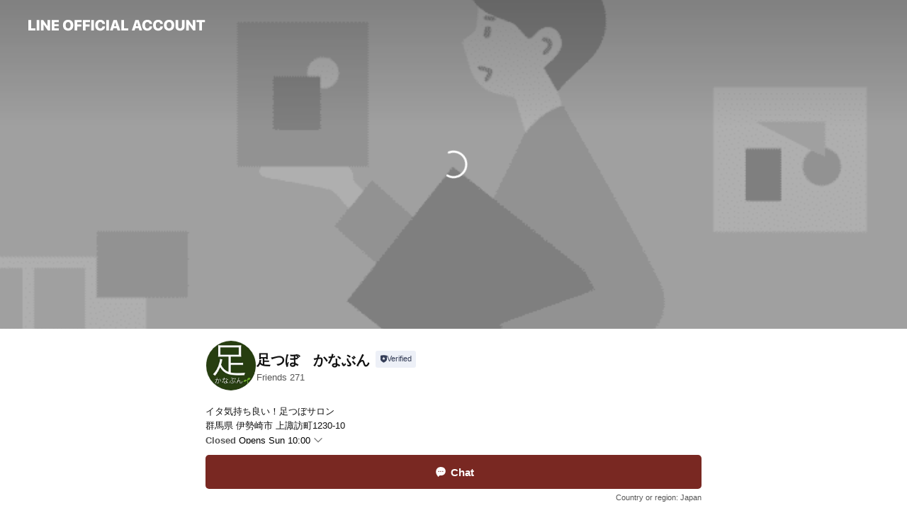

--- FILE ---
content_type: text/html; charset=utf-8
request_url: https://page.line.me/260hpkyf
body_size: 35036
content:
<!DOCTYPE html><html lang="en"><script id="oa-script-list" type="application/json">https://page.line-scdn.net/_next/static/chunks/pages/_app-04a59534f1b6ba96.js,https://page.line-scdn.net/_next/static/chunks/pages/%5BsearchId%5D-64515e177c06d1a4.js</script><head><meta charSet="UTF-8"/><meta name="viewport" content="width=device-width,initial-scale=1,minimum-scale=1,maximum-scale=1,user-scalable=no,viewport-fit=cover"/><link rel="apple-touch-icon" sizes="180x180" href="https://page.line-scdn.net/favicons/apple-touch-icon.png"/><link rel="icon" type="image/png" sizes="32x32" href="https://page.line-scdn.net/favicons/favicon-32x32.png"/><link rel="icon" type="image/png" sizes="16x16" href="https://page.line-scdn.net/favicons/favicon-16x16.png&quot;"/><link rel="mask-icon" href="https://page.line-scdn.net/favicons/safari-pinned-tab.svg" color="#4ecd00"/><link rel="shortcut icon" href="https://page.line-scdn.net/favicons/favicon.ico"/><meta name="theme-color" content="#ffffff"/><meta property="og:image" content="https://page-share.line.me//%40260hpkyf/global/og_image.png?ts=1768640891844"/><meta name="twitter:card" content="summary_large_image"/><link rel="stylesheet" href="https://unpkg.com/swiper@6.8.1/swiper-bundle.min.css"/><title>足つぼ　かなぶん | LINE Official Account</title><meta property="og:title" content="足つぼ　かなぶん | LINE Official Account"/><meta name="twitter:title" content="足つぼ　かなぶん | LINE Official Account"/><link rel="canonical" href="https://page.line.me/260hpkyf"/><meta property="line:service_name" content="Official Account"/><meta property="line:sub_title_2" content="〒372-0021 群馬県 伊勢崎市 上諏訪町1230-10"/><meta name="description" content="足つぼ　かなぶん&#x27;s LINE official account profile page. Add them as a friend for the latest news."/><link rel="preload" as="image" href="https://oa-profile-media.line-scdn.net/0hVg9mXPNkCUgEFB2nE7l2H1VLBzk3dlBMY3MDUiJzEytfLU1NXS8aRX1REhNbTwV_XjMAUVN_VhlAWBJLXXMPUXp3HgdyRw91TREZfiJGEQN1fkZiYyQ/w720" media="(max-width: 360px)"/><link rel="preload" as="image" href="https://oa-profile-media.line-scdn.net/0hVg9mXPNkCUgEFB2nE7l2H1VLBzk3dlBMY3MDUiJzEytfLU1NXS8aRX1REhNbTwV_XjMAUVN_VhlAWBJLXXMPUXp3HgdyRw91TREZfiJGEQN1fkZiYyQ/w960" media="(min-width: 360.1px)"/><meta name="next-head-count" content="20"/><link rel="preload" href="https://page.line-scdn.net/_next/static/css/6c56c7c442f9e637.css" as="style"/><link rel="stylesheet" href="https://page.line-scdn.net/_next/static/css/6c56c7c442f9e637.css" data-n-g=""/><link rel="preload" href="https://page.line-scdn.net/_next/static/css/32cf1b1e6f7e57c2.css" as="style"/><link rel="stylesheet" href="https://page.line-scdn.net/_next/static/css/32cf1b1e6f7e57c2.css" data-n-p=""/><noscript data-n-css=""></noscript><script defer="" nomodule="" src="https://page.line-scdn.net/_next/static/chunks/polyfills-c67a75d1b6f99dc8.js"></script><script src="https://page.line-scdn.net/_next/static/chunks/webpack-130e19885477412b.js" defer=""></script><script src="https://page.line-scdn.net/_next/static/chunks/framework-5d5971fdfab04833.js" defer=""></script><script src="https://page.line-scdn.net/_next/static/chunks/main-05d9c954f502a1b0.js" defer=""></script><script src="https://page.line-scdn.net/_next/static/chunks/e893f787-81841bf25f7a5b4d.js" defer=""></script><script src="https://page.line-scdn.net/_next/static/chunks/fd0ff8c8-d43e8626c80b2f59.js" defer=""></script><script src="https://page.line-scdn.net/_next/static/chunks/518-b33b01654ebc3704.js" defer=""></script><script src="https://page.line-scdn.net/_next/static/chunks/421-6db75eee1ddcc32a.js" defer=""></script><script src="https://page.line-scdn.net/_next/static/chunks/70-2befe84e3601a64e.js" defer=""></script><script src="https://page.line-scdn.net/_next/static/chunks/806-b648e1cb86c8d62b.js" defer=""></script><script src="https://page.line-scdn.net/_next/static/chunks/137-90ab3d3bd63e8e4a.js" defer=""></script><script src="https://page.line-scdn.net/_next/static/chunks/124-b469aeaada29d832.js" defer=""></script><script src="https://page.line-scdn.net/_next/static/chunks/423-d26e88c20d1ad3af.js" defer=""></script><script src="https://page.line-scdn.net/_next/static/chunks/913-0e0576b9d3accdb4.js" defer=""></script><script src="https://page.line-scdn.net/_next/static/chunks/741-3bb2a46e2bff1fe4.js" defer=""></script><script src="https://page.line-scdn.net/_next/static/x1gJ7V5kH50Z5km7G6nP6/_buildManifest.js" defer=""></script><script src="https://page.line-scdn.net/_next/static/x1gJ7V5kH50Z5km7G6nP6/_ssgManifest.js" defer=""></script></head><body class=""><div id="__next"><div class="wrap main" style="--profile-button-color:#792822" data-background="true" data-theme="true" data-js-top="true"><header id="header" class="header header_web"><div class="header_wrap"><span class="header_logo"><svg xmlns="http://www.w3.org/2000/svg" fill="none" viewBox="0 0 250 17" class="header_logo_image" role="img" aria-label="LINE OFFICIAL ACCOUNT" title="LINE OFFICIAL ACCOUNT"><path fill="#000" d="M.118 16V1.204H3.88v11.771h6.121V16zm11.607 0V1.204h3.763V16zm6.009 0V1.204h3.189l5.916 8.541h.072V1.204h3.753V16h-3.158l-5.947-8.634h-.072V16zm15.176 0V1.204h10.14v3.025h-6.377V7.15h5.998v2.83h-5.998v2.994h6.378V16zm23.235.267c-4.491 0-7.3-2.943-7.3-7.66v-.02c0-4.707 2.83-7.65 7.3-7.65 4.502 0 7.311 2.943 7.311 7.65v.02c0 4.717-2.8 7.66-7.311 7.66m0-3.118c2.153 0 3.486-1.763 3.486-4.542v-.02c0-2.8-1.363-4.533-3.486-4.533-2.102 0-3.466 1.723-3.466 4.532v.02c0 2.81 1.354 4.543 3.466 4.543M65.291 16V1.204h10.07v3.025h-6.306v3.373h5.732v2.881h-5.732V16zm11.731 0V1.204h10.07v3.025h-6.307v3.373h5.732v2.881h-5.732V16zm11.73 0V1.204h3.764V16zm12.797.267c-4.44 0-7.198-2.84-7.198-7.67v-.01c0-4.83 2.779-7.65 7.198-7.65 3.866 0 6.542 2.481 6.676 5.793v.103h-3.62l-.021-.154c-.235-1.538-1.312-2.625-3.035-2.625-2.06 0-3.363 1.692-3.363 4.522v.01c0 2.861 1.313 4.563 3.374 4.563 1.63 0 2.789-1.015 3.045-2.666l.02-.112h3.62l-.01.112c-.133 3.312-2.84 5.784-6.686 5.784m8.47-.267V1.204h3.763V16zm5.189 0 4.983-14.796h4.604L129.778 16h-3.947l-.923-3.25h-4.83l-.923 3.25zm7.249-11.577-1.6 5.62h3.271l-1.599-5.62zM131.204 16V1.204h3.763v11.771h6.121V16zm14.868 0 4.983-14.796h4.604L160.643 16h-3.948l-.923-3.25h-4.83L150.02 16zm7.249-11.577-1.599 5.62h3.271l-1.6-5.62zm14.653 11.844c-4.44 0-7.198-2.84-7.198-7.67v-.01c0-4.83 2.779-7.65 7.198-7.65 3.866 0 6.542 2.481 6.675 5.793v.103h-3.619l-.021-.154c-.236-1.538-1.312-2.625-3.035-2.625-2.061 0-3.363 1.692-3.363 4.522v.01c0 2.861 1.312 4.563 3.373 4.563 1.631 0 2.789-1.015 3.046-2.666l.02-.112h3.62l-.01.112c-.134 3.312-2.841 5.784-6.686 5.784m15.258 0c-4.44 0-7.198-2.84-7.198-7.67v-.01c0-4.83 2.778-7.65 7.198-7.65 3.866 0 6.542 2.481 6.675 5.793v.103h-3.619l-.021-.154c-.236-1.538-1.312-2.625-3.035-2.625-2.061 0-3.363 1.692-3.363 4.522v.01c0 2.861 1.312 4.563 3.373 4.563 1.631 0 2.789-1.015 3.046-2.666l.02-.112h3.62l-.011.112c-.133 3.312-2.84 5.784-6.685 5.784m15.36 0c-4.491 0-7.3-2.943-7.3-7.66v-.02c0-4.707 2.83-7.65 7.3-7.65 4.502 0 7.311 2.943 7.311 7.65v.02c0 4.717-2.799 7.66-7.311 7.66m0-3.118c2.154 0 3.487-1.763 3.487-4.542v-.02c0-2.8-1.364-4.533-3.487-4.533-2.102 0-3.466 1.723-3.466 4.532v.02c0 2.81 1.354 4.543 3.466 4.543m15.514 3.118c-3.855 0-6.367-2.184-6.367-5.517V1.204h3.763v9.187c0 1.723.923 2.758 2.615 2.758 1.681 0 2.604-1.035 2.604-2.758V1.204h3.763v9.546c0 3.322-2.491 5.517-6.378 5.517M222.73 16V1.204h3.189l5.916 8.541h.072V1.204h3.753V16h-3.158l-5.947-8.634h-.072V16zm18.611 0V4.229h-4.081V1.204h11.915v3.025h-4.081V16z"></path></svg></span></div></header><div class="container"><div data-intersection-target="profileFace" class="_root_f63qr_2 _modeLiffApp_f63qr_155"><div class="_coverImage_f63qr_2"><div data-intersection-target="coverImage" class="_root_1e0fr_1 _black_1e0fr_61"><picture class="_coverPicture_1e0fr_10"><source media="(min-width: 1048px)" srcSet="[data-uri]"/><source media="(min-width: 712px)" srcSet="[data-uri]"/><img class="_coverImage_1e0fr_7" src="[data-uri]" alt="" width="380" height="189"/></picture><img class="_coverImageSpacer_1e0fr_7" src="[data-uri]" alt=""/><div class="_root_qs6hr_1" aria-label="loading"><svg viewBox="0 0 50 50" xmlns="http://www.w3.org/2000/svg" class="_spinner_qs6hr_10" width="50" style="margin-left:-25px;margin-top:-25px"><path d="m9.906 37.346a1.5 1.5 0 0 1 2.321-1.9 16.461 16.461 0 0 0 12.774 6.054c9.112 0 16.5-7.387 16.5-16.5s-7.388-16.5-16.501-16.5a1.5 1.5 0 0 1 0-3c10.77 0 19.5 8.73 19.5 19.5s-8.73 19.5-19.5 19.5a19.46 19.46 0 0 1 -15.095-7.154z" fill="#fff"></path></svg></div></div></div><div class="_account_f63qr_11"><div class="_accountHead_f63qr_16"><div class="_accountHeadIcon_f63qr_22"><a class="_accountHeadIconLink_f63qr_31" href="/260hpkyf/profile/img"><div class="_root_19dwp_1"><img class="_thumbnailImage_19dwp_8" src="https://profile.line-scdn.net/0hbee7z5yMPUpYTi948-xCHWQLMycvYDsCIHohfn4cNHsmeX1OYyF1LH0dZn10eS1IN3t3Li0cZyp8/preview" alt="Show profile photo" width="70" height="70"/></div></a></div><div class="_accountHeadContents_f63qr_34"><h1 class="_accountHeadTitle_f63qr_37"><span class="_accountHeadTitleText_f63qr_51">足つぼ　かなぶん</span><button type="button" class="_accountHeadBadge_f63qr_54" aria-label="Show account info"><span class="_root_4p75h_1 _typeCertified_4p75h_20"><span class="_icon_4p75h_17"><span role="img" aria-label="Verification status" class="la labs _iconImage_4p75h_17" style="width:11px;aspect-ratio:1;display:inline-grid;place-items:stretch"><svg xmlns="http://www.w3.org/2000/svg" data-laicon-version="10.2" viewBox="0 0 20 20" fill="currentColor"><g transform="translate(-2 -2)"><path d="M12 2.5c-3.7 0-6.7.7-7.8 1-.3.2-.5.5-.5.8v8.9c0 3.2 4.2 6.3 8 8.2.1 0 .2.1.3.1s.2 0 .3-.1c3.9-1.9 8-5 8-8.2V4.3c0-.3-.2-.6-.5-.7-1.1-.3-4.1-1.1-7.8-1.1zm0 4.2 1.2 2.7 2.7.3-1.9 2 .4 2.8-2.4-1.2-2.4 1.3.4-2.8-1.9-2 2.7-.3L12 6.7z"/></g></svg></span></span><span class="_label_4p75h_42">Verified</span></span></button></h1><div class="_accountHeadSubTexts_f63qr_58"><p class="_accountHeadSubText_f63qr_58">Friends<!-- --> <!-- -->271</p></div></div></div><div class="_accountInfo_f63qr_73"><p class="_accountInfoText_f63qr_85">イタ気持ち良い！足つぼサロン</p><p class="_accountInfoText_f63qr_85">群馬県 伊勢崎市 上諏訪町1230-10</p><p class="_accountInfoWorking_f63qr_92"><button type="button"><span class="_accountInfoWorkingLabel_f63qr_95">Closed</span><span>Opens Sun 10:00</span><span role="img" aria-label="Expand" class="la lar _accountInfoWorkingIcon_f63qr_108" style="width:14px;aspect-ratio:1;color:#777;display:inline-grid;place-items:stretch"><svg xmlns="http://www.w3.org/2000/svg" data-laicon-version="15.0" viewBox="0 0 20 20" fill="currentColor"><g transform="translate(-2 -2)"><path d="m11.9998 14.56-7.03-7.03-1.273 1.274 8.303 8.302 8.302-8.303-1.273-1.272-7.029 7.029Z"/></g></svg></span></button></p><div class="_accountInfoWorkingOptions_f63qr_117"><div class="_accountInfoWorkingOptionsInner_f63qr_126"><div><p class="_root_m0rgx_1"><span>Sun</span><span class="_time_m0rgx_15">10:00 - 14:00</span></p><p class="_root_m0rgx_1"><span>Mon</span><span class="_time_m0rgx_15">10:00 - 18:00</span></p><p class="_root_m0rgx_1"><span>Tue</span><span class="_time_m0rgx_15 _colorRed_m0rgx_15">Closed</span></p><p class="_root_m0rgx_1"><span>Wed</span><span class="_time_m0rgx_15 _colorRed_m0rgx_15">Closed</span></p><p class="_root_m0rgx_1"><span>Thu</span><span class="_time_m0rgx_15 _colorRed_m0rgx_15">Closed</span></p><p class="_root_m0rgx_1"><span>Fri</span><span class="_time_m0rgx_15">10:00 - 18:00</span></p><p class="_root_m0rgx_1 _currentWeek_m0rgx_10"><span>Sat</span><span class="_time_m0rgx_15">10:00 - 18:00</span></p></div><p>完全予約制　</p></div></div><p><a class="_accountInfoWebsiteLink_f63qr_137" href="https://kanabun-rifure.info/"><span class="_accountInfoWebsiteUrl_f63qr_141">kanabun-rifure.info/</span></a></p></div><div class="_actionButtons_f63qr_152"><div><div class="_root_1nhde_1"><button type="button" class="_button_1nhde_9"><span class="_icon_1nhde_31"><span role="img" class="la lar" style="width:14px;aspect-ratio:1;display:inline-grid;place-items:stretch"><svg xmlns="http://www.w3.org/2000/svg" data-laicon-version="15.0" viewBox="0 0 20 20" fill="currentColor"><g transform="translate(-2 -2)"><path d="M11.8722 10.2255a.9.9 0 1 0 0 1.8.9.9 0 0 0 0-1.8Zm-3.5386 0a.9.9 0 1 0 0 1.8.9.9 0 0 0 0-1.8Zm7.0767 0a.9.9 0 1 0 0 1.8.9.9 0 0 0 0-1.8Z"/><path d="M6.5966 6.374c-1.256 1.2676-1.988 3.1338-1.988 5.5207 0 2.8387 1.6621 5.3506 2.8876 6.8107.6247-.8619 1.6496-1.7438 3.2265-1.7444h.0015l2.2892-.0098h.0028c3.4682 0 6.2909-2.8223 6.2909-6.2904 0-1.9386-.7072-3.4895-1.9291-4.5632C16.1475 5.0163 14.3376 4.37 12.0582 4.37c-2.3602 0-4.2063.7369-5.4616 2.004Zm-.9235-.915C7.2185 3.8991 9.4223 3.07 12.0582 3.07c2.5189 0 4.6585.7159 6.1779 2.051 1.5279 1.3427 2.371 3.2622 2.371 5.5398 0 4.1857-3.4041 7.5896-7.5894 7.5904h-.0015l-2.2892.0098h-.0028c-1.33 0-2.114.9634-2.5516 1.8265l-.4192.8269-.6345-.676c-1.2252-1.3055-3.8103-4.4963-3.8103-8.3437 0-2.6555.8198-4.8767 2.3645-6.4358Z"/></g></svg></span></span><span class="_label_1nhde_14">Chat</span></button></div><div class="_root_1nhde_1"><a role="button" href="https://line.me/R/home/public/main?id=260hpkyf&amp;utm_source=businessprofile&amp;utm_medium=action_btn" class="_button_1nhde_9"><span class="_icon_1nhde_31"><span role="img" class="la lar" style="width:14px;aspect-ratio:1;display:inline-grid;place-items:stretch"><svg xmlns="http://www.w3.org/2000/svg" data-laicon-version="15.0" viewBox="0 0 20 20" fill="currentColor"><g transform="translate(-2 -2)"><path d="M6.0001 4.5104a.35.35 0 0 0-.35.35v14.2792a.35.35 0 0 0 .35.35h12a.35.35 0 0 0 .35-.35V4.8604a.35.35 0 0 0-.35-.35h-12Zm-1.65.35c0-.9112.7387-1.65 1.65-1.65h12c.9113 0 1.65.7388 1.65 1.65v14.2792c0 .9113-.7387 1.65-1.65 1.65h-12c-.9113 0-1.65-.7387-1.65-1.65V4.8604Z"/><path d="M15.0534 12.65H8.9468v-1.3h6.1066v1.3Zm0-3.3413H8.9468v-1.3h6.1066v1.3Zm0 6.6827H8.9468v-1.3h6.1066v1.3Z"/></g></svg></span></span><span class="_label_1nhde_14">Posts</span></a></div><div class="_root_1nhde_1"><button type="button" class="_button_1nhde_9"><span class="_icon_1nhde_31"><span role="img" class="la lar" style="width:14px;aspect-ratio:1;display:inline-grid;place-items:stretch"><svg xmlns="http://www.w3.org/2000/svg" data-laicon-version="15.0" viewBox="0 0 20 20" fill="currentColor"><g transform="translate(-2 -2)"><path d="m7.2948 4.362 2.555 2.888a.137.137 0 0 1-.005.188l-1.771 1.771a.723.723 0 0 0-.183.316.8889.8889 0 0 0-.031.215 1.42 1.42 0 0 0 .038.351c.052.23.16.51.333.836.348.654.995 1.551 2.143 2.699 1.148 1.148 2.045 1.795 2.7 2.144.325.173.605.28.835.332.113.025.233.042.351.038a.8881.8881 0 0 0 .215-.031.7244.7244 0 0 0 .316-.183l1.771-1.772a.1367.1367 0 0 1 .188-.005l2.889 2.556a.9241.9241 0 0 1 .04 1.346l-1.5 1.5c-.11.11-.4.28-.93.358-.516.076-1.21.058-2.06-.153-1.7-.422-4.002-1.608-6.67-4.276-2.667-2.667-3.853-4.97-4.275-6.668-.21-.851-.23-1.545-.153-2.06.079-.53.248-.821.358-.93l1.5-1.501a.9239.9239 0 0 1 1.346.04v.001Zm.973-.862a2.224 2.224 0 0 0-3.238-.099l-1.5 1.5c-.376.377-.623.97-.725 1.66-.104.707-.068 1.573.178 2.564.492 1.982 1.827 4.484 4.618 7.274 2.79 2.791 5.292 4.126 7.275 4.618.99.246 1.856.282 2.563.178.69-.102 1.283-.349 1.66-.725l1.5-1.5a2.2247 2.2247 0 0 0 .4408-2.5167 2.2252 2.2252 0 0 0-.5398-.7213l-2.889-2.557a1.4369 1.4369 0 0 0-1.968.06l-1.565 1.565a2.7941 2.7941 0 0 1-.393-.177c-.509-.27-1.305-.828-2.392-1.915-1.087-1.088-1.644-1.883-1.915-2.392a2.6894 2.6894 0 0 1-.177-.393l1.564-1.565c.537-.537.563-1.4.06-1.968L8.2678 3.5Z"/></g></svg></span></span><span class="_label_1nhde_14">LINE Call (free)</span></button></div></div></div></div></div><div class="content"><div class="ldsg-tab plugin_tab" data-flexible="flexible" style="--tab-indicator-position:0px;--tab-indicator-width:0px" id="tablist"><div class="tab-content"><div class="tab-content-inner"><div class="tab-list" role="tablist"><a aria-selected="true" role="tab" class="tab-list-item" tabindex="0"><span class="text">Mixed media feed</span></a><a aria-selected="false" role="tab" class="tab-list-item"><span class="text">Basic info</span></a><a aria-selected="false" role="tab" class="tab-list-item"><span class="text">You might like</span></a></div><div class="tab-indicator"></div></div></div></div><section class="section media_seemore" id="plugin-media-677261507408045" data-js-plugin="media"><a data-testid="link-with-next" class="link" href="/260hpkyf/media/677261507408045"><h2 class="title_section" data-testid="plugin-header"><span class="title">Mixed media feed</span><span class="text_more">See more</span></h2></a><div class="photo_plugin"><div class="photo_item"><a data-testid="link-with-next" href="/260hpkyf/media/677261507408045/item/1176715391621756000"><picture class="picture"><img class="image" alt=""/></picture></a></div><div class="photo_item"><a data-testid="link-with-next" href="/260hpkyf/media/677261507408045/item/1176438091122035500"><picture class="picture"><img class="image" alt=""/></picture></a></div><div class="photo_item"><a data-testid="link-with-next" href="/260hpkyf/media/677261507408045/item/1176189404925339100"><picture class="picture"><img class="image" alt=""/></picture></a></div><div class="photo_item"><a data-testid="link-with-next" href="/260hpkyf/media/677261507408045/item/1175921904523449600"><picture class="picture"><img class="image" alt=""/></picture></a></div><div class="photo_item"><a data-testid="link-with-next" href="/260hpkyf/media/677261507408045/item/1175661247817363200"><picture class="picture"><img class="image" alt=""/></picture></a></div><div class="photo_item"><a data-testid="link-with-next" href="/260hpkyf/media/677261507408045/item/1175127373114774500"><picture class="picture"><img class="image" alt=""/></picture></a></div><div class="photo_item"><a data-testid="link-with-next" href="/260hpkyf/media/677261507408045/item/1174867587215110400"><picture class="picture"><img class="image" alt=""/></picture></a></div><div class="photo_item"><a data-testid="link-with-next" href="/260hpkyf/media/677261507408045/item/1174719608556275500"><picture class="picture"><img class="image" alt=""/></picture></a></div><div class="photo_item"><a data-testid="link-with-next" href="/260hpkyf/media/677261507408045/item/1174339266405090000"><picture class="picture"><img class="image" alt=""/></picture></a></div></div></section><section class="section section_info" id="plugin-information-677261507408046" data-js-plugin="information"><h2 class="title_section" data-testid="plugin-header"><span class="title">Basic info</span></h2><div class="basic_info_item info_intro"><i class="icon"><svg width="19" height="19" viewBox="0 0 19 19" fill="none" xmlns="http://www.w3.org/2000/svg"><path fill-rule="evenodd" clip-rule="evenodd" d="M14.25 2.542h-9.5c-.721 0-1.306.584-1.306 1.306v11.304c0 .722.585 1.306 1.306 1.306h9.5c.722 0 1.306-.584 1.306-1.306V3.848c0-.722-.584-1.306-1.306-1.306zM4.75 3.57h9.5c.153 0 .277.124.277.277v11.304a.277.277 0 01-.277.277h-9.5a.277.277 0 01-.277-.277V3.848c0-.153.124-.277.277-.277zm7.167 6.444v-1.03H7.083v1.03h4.834zm0-3.675v1.03H7.083V6.34h4.834zm0 6.32v-1.03H7.083v1.03h4.834z" fill="#000"></path></svg></i>いたきもちいい台湾式リフレクソロジー　足つぼ　かなぶん🌱</div><div class="basic_info_item info_time"><i class="icon"><svg width="19" height="19" viewBox="0 0 19 19" fill="none" xmlns="http://www.w3.org/2000/svg"><path fill-rule="evenodd" clip-rule="evenodd" d="M9.5 2.177a7.323 7.323 0 100 14.646 7.323 7.323 0 000-14.646zm0 1.03a6.294 6.294 0 110 12.587 6.294 6.294 0 010-12.588zm.514 5.996v-3.73H8.985v4.324l2.79 1.612.515-.892-2.276-1.314z" fill="#000"></path></svg></i><div class="title"><span class="title_s">Sat</span><span class="con_s">10:00 - 18:00</span></div><p class="memo">完全予約制　</p><ul class="lst_week"><li><span class="title_s">Sun</span><span class="con_s">10:00 - 14:00</span></li><li><span class="title_s">Mon</span><span class="con_s">10:00 - 18:00</span></li><li><span class="title_s">Tue</span><span class="con_s">Closed</span></li><li><span class="title_s">Wed</span><span class="con_s">Closed</span></li><li><span class="title_s">Thu</span><span class="con_s">Closed</span></li><li><span class="title_s">Fri</span><span class="con_s">10:00 - 18:00</span></li><li><span class="title_s">Sat</span><span class="con_s">10:00 - 18:00</span></li></ul></div><div class="basic_info_item info_tel is_selectable"><i class="icon"><svg width="19" height="19" viewBox="0 0 19 19" fill="none" xmlns="http://www.w3.org/2000/svg"><path fill-rule="evenodd" clip-rule="evenodd" d="M2.816 3.858L4.004 2.67a1.76 1.76 0 012.564.079l2.024 2.286a1.14 1.14 0 01-.048 1.559L7.306 7.832l.014.04c.02.052.045.11.075.173l.051.1c.266.499.762 1.137 1.517 1.892.754.755 1.393 1.25 1.893 1.516.103.055.194.097.271.126l.04.014 1.239-1.238a1.138 1.138 0 011.465-.121l.093.074 2.287 2.024a1.76 1.76 0 01.078 2.563l-1.188 1.188c-1.477 1.478-5.367.513-9.102-3.222-3.735-3.735-4.7-7.625-3.223-9.103zm5.005 1.86L5.797 3.43a.731.731 0 00-1.065-.033L3.544 4.586c-.31.31-.445 1.226-.162 2.367.393 1.582 1.49 3.386 3.385 5.28 1.894 1.894 3.697 2.992 5.28 3.384 1.14.284 2.057.148 2.367-.162l1.187-1.187a.731.731 0 00-.032-1.065l-2.287-2.024a.109.109 0 00-.148.004l-1.403 1.402c-.517.518-1.887-.21-3.496-1.82l-.158-.16c-1.499-1.54-2.164-2.837-1.663-3.337l1.402-1.402a.108.108 0 00.005-.149z" fill="#000"></path></svg></i><a class="link" href="#"><span>Free call</span><span class="basic_info_label">LINE Call</span></a></div><div class="basic_info_item info_url is_selectable"><i class="icon"><svg width="19" height="19" viewBox="0 0 19 19" fill="none" xmlns="http://www.w3.org/2000/svg"><path fill-rule="evenodd" clip-rule="evenodd" d="M9.5 2.18a7.32 7.32 0 100 14.64 7.32 7.32 0 000-14.64zM3.452 7.766A6.294 6.294 0 003.21 9.5c0 .602.084 1.184.242 1.736H6.32A17.222 17.222 0 016.234 9.5c0-.597.03-1.178.086-1.735H3.452zm.396-1.029H6.46c.224-1.303.607-2.422 1.11-3.225a6.309 6.309 0 00-3.722 3.225zm3.51 1.03a15.745 15.745 0 000 3.47h4.284a15.749 15.749 0 000-3.47H7.358zm4.131-1.03H7.511C7.903 4.64 8.707 3.21 9.5 3.21c.793 0 1.597 1.43 1.99 3.526zm1.19 1.03a17.21 17.21 0 010 3.47h2.869A6.292 6.292 0 0015.79 9.5c0-.602-.084-1.184-.242-1.735H12.68zm2.473-1.03H12.54c-.224-1.303-.607-2.422-1.11-3.225a6.308 6.308 0 013.722 3.225zM7.57 15.489a6.309 6.309 0 01-3.722-3.224H6.46c.224 1.303.607 2.421 1.11 3.224zm1.929.301c-.793 0-1.596-1.43-1.99-3.525h3.98c-.394 2.095-1.197 3.525-1.99 3.525zm1.93-.301c.503-.803.886-1.921 1.11-3.224h2.612a6.309 6.309 0 01-3.723 3.224z" fill="#000"></path></svg></i><a class="account_info_website_link" href="https://kanabun-rifure.info/"><span class="account_info_website_url">kanabun-rifure.info/</span></a></div><div class="basic_info_item info_pay"><i class="icon"><svg width="19" height="19" viewBox="0 0 19 19" fill="none" xmlns="http://www.w3.org/2000/svg"><path fill-rule="evenodd" clip-rule="evenodd" d="M2.85 3.457h13.3a.91.91 0 01.91.91v10.266a.91.91 0 01-.91.91H2.85a.91.91 0 01-.91-.91V4.367a.91.91 0 01.91-.91zm13.18 3.012V4.486H2.968v1.983H16.03zm0 1.03H2.968v7.015H16.03V7.498zm-1.705 4.52v1.03h-2.368v-1.03h2.368z" fill="#000"></path></svg></i><span class="title">Supported cards</span><ul class="lst_card"><li class="card_visa"><span class="blind">Visa</span></li><li class="card_master"><span class="blind">Mastercard</span></li><li class="card_jcb"><span class="blind">JCB</span></li></ul></div><div class="basic_info_item info_facility"><i class="icon"><svg width="19" height="19" viewBox="0 0 19 19" fill="none" xmlns="http://www.w3.org/2000/svg"><path fill-rule="evenodd" clip-rule="evenodd" d="M9.5 2.178a7.322 7.322 0 100 14.644 7.322 7.322 0 000-14.644zm0 1.03a6.293 6.293 0 110 12.585 6.293 6.293 0 010-12.586zm.515 2.791v4.413h-1.03V5.999h1.03zm-.51 5.651a.66.66 0 100 1.321.66.66 0 000-1.321z" fill="#000"></path></svg></i>Private rooms available, parking available</div><div class="basic_info_item place_map" data-js-access="true"><div class="map_area"><a target="_blank" rel="noopener" href="https://www.google.com/maps/search/?api=1&amp;query=36.32718784164925%2C139.21601439549255"><img src="https://maps.googleapis.com/maps/api/staticmap?key=AIzaSyCmbTfxB3uMZpzVX9NYKqByC1RRi2jIjf0&amp;channel=Line_Account&amp;scale=2&amp;size=400x200&amp;center=36.32728784164925%2C139.21601439549255&amp;markers=scale%3A2%7Cicon%3Ahttps%3A%2F%2Fpage.line-scdn.net%2F_%2Fimages%2FmapPin.v1.png%7C36.32718784164925%2C139.21601439549255&amp;language=en&amp;region=&amp;signature=IBA_VIr_qoK00wfRkKkPBsav1-8%3D" alt=""/></a></div><div class="map_text"><i class="icon"><svg width="19" height="19" viewBox="0 0 19 19" fill="none" xmlns="http://www.w3.org/2000/svg"><path fill-rule="evenodd" clip-rule="evenodd" d="M9.731 1.864l-.23-.004a6.308 6.308 0 00-4.853 2.266c-2.155 2.565-1.9 6.433.515 8.857a210.37 210.37 0 013.774 3.911.772.772 0 001.13 0l.942-.996a182.663 182.663 0 012.829-2.916c2.413-2.422 2.67-6.29.515-8.855a6.308 6.308 0 00-4.622-2.263zm-.23 1.026a5.28 5.28 0 014.064 1.9c1.805 2.147 1.588 5.413-.456 7.466l-.452.456a209.82 209.82 0 00-2.87 2.98l-.285.3-1.247-1.31a176.87 176.87 0 00-2.363-2.425c-2.045-2.053-2.261-5.32-.456-7.468a5.28 5.28 0 014.064-1.9zm0 3.289a2.004 2.004 0 100 4.008 2.004 2.004 0 000-4.008zm0 1.029a.975.975 0 110 1.95.975.975 0 010-1.95z" fill="#000"></path></svg></i><div class="map_title_area"><strong class="map_title">〒372-0021 群馬県 伊勢崎市 上諏訪町1230-10</strong><button type="button" class="button_copy" aria-label="Copy"><i class="icon_copy"><svg width="16" height="16" xmlns="http://www.w3.org/2000/svg" data-laicon-version="15" viewBox="0 0 24 24"><path d="M3.2 3.05a.65.65 0 01.65-.65h12.99a.65.65 0 01.65.65V6.5h-1.3V3.7H4.5v13.28H7v1.3H3.85a.65.65 0 01-.65-.65V3.05z"></path><path d="M6.52 6.36a.65.65 0 01.65-.65h12.98a.65.65 0 01.65.65V17.5l-4.1 4.1H7.17a.65.65 0 01-.65-.65V6.36zm1.3.65V20.3h8.34l3.34-3.34V7.01H7.82z"></path><path d="M14.13 10.19H9.6v-1.3h4.53v1.3zm0 2.2H9.6v-1.3h4.53v1.3zm1.27 3.81h5.4v1.3h-4.1v4.1h-1.3v-5.4z"></path></svg></i></button></div></div></div></section><section class="section section_recommend" id="plugin-recommendation-RecommendationPlugin" data-js-plugin="recommendation"><a target="_self" rel="noopener" href="https://liff.line.me/1654867680-wGKa63aV/?utm_source=oaprofile&amp;utm_medium=recommend" class="link"><h2 class="title_section" data-testid="plugin-header"><span class="title">You might like</span><span class="text_more">See more</span></h2></a><section class="RecommendationPlugin_subSection__nWfpQ"><h3 class="RecommendationPlugin_subTitle__EGDML">Accounts others are viewing</h3><div class="swiper-container"><div class="swiper-wrapper"><div class="swiper-slide"><div class="recommend_list"><div class="recommend_item" id="recommend-item-1"><a target="_self" rel="noopener" href="https://page.line.me/426cgrib?openerPlatform=liff&amp;openerKey=profileRecommend" class="link"><div class="thumb"><img src="https://profile.line-scdn.net/0h707lgZ6DaB8KFXj82dIXSDZQZnJ9O25XcnEieS4TYiYvIH9MNXJ1fX1GZS51LC8ZM3Ymey4XYy5w/preview" class="image" alt=""/></div><div class="info"><strong class="info_name"><i class="icon_certified"></i>頭ほぐし専門ヘッドサロンZZZ</strong><div class="info_detail"><span class="friend">798 friends</span></div></div></a></div><div class="recommend_item" id="recommend-item-2"><a target="_self" rel="noopener" href="https://page.line.me/400waqbb?openerPlatform=liff&amp;openerKey=profileRecommend" class="link"><div class="thumb"><img src="https://profile.line-scdn.net/0h6rKJcc3kaV12M3lk2W8WCkp2ZzABHW8VDgUia1Q0M2wMAnwDQlZyOFA2ZGVSCisNQwVyP1RgMmVf/preview" class="image" alt=""/></div><div class="info"><strong class="info_name"><i class="icon_certified"></i>もんでくじゃん昭和店</strong><div class="info_detail"><span class="friend">2,057 friends</span></div></div></a></div><div class="recommend_item" id="recommend-item-3"><a target="_self" rel="noopener" href="https://page.line.me/046ypnpn?openerPlatform=liff&amp;openerKey=profileRecommend" class="link"><div class="thumb"><img src="https://profile.line-scdn.net/0hMsMphDcTElxwCQDe7bBtC0xMHDEHJxQUCG5ePAIKRW5Ya1BZTTpUblNbHmgIMVcPSWxVPwYBGW1Y/preview" class="image" alt=""/></div><div class="info"><strong class="info_name"><i class="icon_certified"></i>hair studio MONO</strong><div class="info_detail"><span class="friend">298 friends</span></div></div></a></div></div></div><div class="swiper-slide"><div class="recommend_list"><div class="recommend_item" id="recommend-item-4"><a target="_self" rel="noopener" href="https://page.line.me/hls6657v?openerPlatform=liff&amp;openerKey=profileRecommend" class="link"><div class="thumb"><img src="https://profile.line-scdn.net/0h1yYUNXXSblZkLEasHNERAVhpYDsTAmgeHEIoMEUkZ2FOHnkGUUolNBR7ZzNISyFSWEN0N0ItMWZN/preview" class="image" alt=""/></div><div class="info"><strong class="info_name"><i class="icon_certified"></i>足利麺　太田・尾島</strong><div class="info_detail"><span class="friend">2,808 friends</span></div></div></a></div><div class="recommend_item" id="recommend-item-5"><a target="_self" rel="noopener" href="https://page.line.me/910xnomg?openerPlatform=liff&amp;openerKey=profileRecommend" class="link"><div class="thumb"><img src="https://profile.line-scdn.net/0hdI6I88gnO2YLMCQnlClEMTd1NQt8Hj0ucwV0An4yZAQuUHRiM152AHtnYAZ2AChkMQN9VSw2bFF2/preview" class="image" alt=""/></div><div class="info"><strong class="info_name"><i class="icon_certified"></i>ハンプティーダンプティー 前橋本店</strong><div class="info_detail"><span class="friend">1,172 friends</span></div></div></a></div><div class="recommend_item" id="recommend-item-6"><a target="_self" rel="noopener" href="https://page.line.me/089eajrd?openerPlatform=liff&amp;openerKey=profileRecommend" class="link"><div class="thumb"><img src="https://profile.line-scdn.net/0h1SsKJkXMbnxOMnEztXgRK3J3YBE5HGg0NgF0GD5nOU9jVnt_dFInSGg6ZxswAiEudAEjGGhnY09n/preview" class="image" alt=""/></div><div class="info"><strong class="info_name"><i class="icon_certified"></i>ハンプティーダンプティー 高崎上中居店</strong><div class="info_detail"><span class="friend">908 friends</span></div></div></a></div></div></div><div class="swiper-slide"><div class="recommend_list"><div class="recommend_item" id="recommend-item-7"><a target="_self" rel="noopener" href="https://page.line.me/024vvxby?openerPlatform=liff&amp;openerKey=profileRecommend" class="link"><div class="thumb"><img src="https://profile.line-scdn.net/0hywM9bFImJlhwQDYsB3pZD0wFKDUHbiAQCCU5NldIempddDFaTHJrOQdJeGANIGgNHCRhPQBAKz0P/preview" class="image" alt=""/></div><div class="info"><strong class="info_name"><i class="icon_certified"></i>美容室　NONA</strong><div class="info_detail"><span class="friend">384 friends</span></div></div></a></div><div class="recommend_item" id="recommend-item-8"><a target="_self" rel="noopener" href="https://page.line.me/783kswds?openerPlatform=liff&amp;openerKey=profileRecommend" class="link"><div class="thumb"><img src="https://profile.line-scdn.net/0hSOc2Cw56DGBeSxJMxUFzN2IOAg0pZQooJnpBAn4ZVVIjfBliaiRCAXtPBldxe040a3pCAyxOUgN3/preview" class="image" alt=""/></div><div class="info"><strong class="info_name"><i class="icon_certified"></i>GUMMA(ガンマ)前橋店</strong><div class="info_detail"><span class="friend">572 friends</span></div></div></a></div><div class="recommend_item" id="recommend-item-9"><a target="_self" rel="noopener" href="https://page.line.me/653tpmlg?openerPlatform=liff&amp;openerKey=profileRecommend" class="link"><div class="thumb"><img src="https://profile.line-scdn.net/0hsrv2g9CWLF1LSz5_qrlTCncOIjA8ZSoVMyRjPGxDJ280fDxccS1lbz0YcDpjK2xYIn80PzlDJjhn/preview" class="image" alt=""/></div><div class="info"><strong class="info_name"><i class="icon_certified"></i>HAKUJU HAIR DESIGN</strong><div class="info_detail"><span class="friend">354 friends</span></div></div></a></div></div></div><div class="swiper-slide"><div class="recommend_list"><div class="recommend_item" id="recommend-item-10"><a target="_self" rel="noopener" href="https://page.line.me/391hjmpv?openerPlatform=liff&amp;openerKey=profileRecommend" class="link"><div class="thumb"><img src="https://profile.line-scdn.net/0hmg9uOkcKMkgEDCHdvWNNHzhJPCVzIjQAfG55LSJbZCwgNHMZMD4oKXUNOyx6byYfPWgpLnRcPy0t/preview" class="image" alt=""/></div><div class="info"><strong class="info_name"><i class="icon_certified"></i>そば三昧前橋店</strong><div class="info_detail"><span class="friend">1,395 friends</span></div></div></a></div><div class="recommend_item" id="recommend-item-11"><a target="_self" rel="noopener" href="https://page.line.me/310ukans?openerPlatform=liff&amp;openerKey=profileRecommend" class="link"><div class="thumb"><img src="https://profile.line-scdn.net/0hqDxPpb8wLmtFKT_J3GtRPHlsIAYyBygjPUlhDzIgc15tET45eh8yBTJ8J1xsGGlpLUwxX2AvJV46/preview" class="image" alt=""/></div><div class="info"><strong class="info_name"><i class="icon_certified"></i>Salad Farm LUCY²</strong><div class="info_detail"><span class="friend">469 friends</span></div></div></a></div><div class="recommend_item" id="recommend-item-12"><a target="_self" rel="noopener" href="https://page.line.me/167tmlju?openerPlatform=liff&amp;openerKey=profileRecommend" class="link"><div class="thumb"><img src="https://profile.line-scdn.net/0hXzaAEuUOB1VcOBb81EJ4AmB9CTgrFgEdJFodNCpsC2F0WEcAMwxMM3k_WzIlWxAKaA5IMnxsUGQh/preview" class="image" alt=""/></div><div class="info"><strong class="info_name"><i class="icon_certified"></i>かっぱ寿司　藤岡店</strong><div class="info_detail"><span class="friend">551 friends</span></div><div class="common_label"><strong class="label"><i class="icon"><svg width="12" height="12" viewBox="0 0 12 12" fill="none" xmlns="http://www.w3.org/2000/svg"><path fill-rule="evenodd" clip-rule="evenodd" d="M2.425 3.014v6.604h7.15V3.014h-7.15zm-.85-.147c0-.388.315-.703.703-.703h7.444c.388 0 .703.315.703.703v6.898a.703.703 0 01-.703.703H2.278a.703.703 0 01-.703-.703V2.867z" fill="#777"></path><path d="M7.552 5.7l.585.636-2.47 2.262L4.052 7.04l.593-.604 1.027.99L7.552 5.7z" fill="#777"></path><path fill-rule="evenodd" clip-rule="evenodd" d="M2 3.883h8v.85H2v-.85zM4.2 1.5v1.089h-.85V1.5h.85zm4.451 0v1.089h-.85V1.5h.85z" fill="#777"></path></svg></i><span class="text">Book</span></strong></div></div></a></div></div></div><div class="swiper-slide"><div class="recommend_list"><div class="recommend_item" id="recommend-item-13"><a target="_self" rel="noopener" href="https://page.line.me/809visqd?openerPlatform=liff&amp;openerKey=profileRecommend" class="link"><div class="thumb"><img src="https://profile.line-scdn.net/0hTMrdzhn9C2JPHSIsSEZ0NXNYBQ84Mw0qNylHVGtPVQU1fRhkdX5BADkeUVU3KRhjIX0TBDgcUVVq/preview" class="image" alt=""/></div><div class="info"><strong class="info_name"><i class="icon_certified"></i>小僧寿し　高崎筑縄店</strong><div class="info_detail"><span class="friend">443 friends</span></div><div class="common_label"><strong class="label"><i class="icon"><svg width="12" height="12" viewBox="0 0 12 12" fill="none" xmlns="http://www.w3.org/2000/svg"><path fill-rule="evenodd" clip-rule="evenodd" d="M8.95 1.4L7.892 4.531c-.006.019-.003.076-.002.115l.002.034v5.848H2.006a.606.606 0 01-.606-.606V4.766c0-.057.008-.114.024-.168l1.05-2.76a.607.607 0 01.583-.438H8.95zm-1.184.85h-4.54L2.25 4.816v4.862h4.792V4.685a3.659 3.659 0 01-.003-.147.917.917 0 01.04-.255l.003-.012.684-2.021z" fill="#777"></path><path fill-rule="evenodd" clip-rule="evenodd" d="M6.1 4H3.87c-.177 0-.32-.18-.32-.4 0-.221.143-.4.32-.4H6.1c.176 0 .319.179.319.4 0 .22-.143.4-.32.4zm3.4 6.53c.567 0 1.027-.53 1.027-1.03V3.948l-.729-2.142A.6.6 0 009.23 1.4H8.1l-1 2.98v6.15h2.4zm0-.85c.012 0 .057-.007.111-.064a.289.289 0 00.056-.082c.01-.022.01-.034.01-.035V4.09l-.626-1.84h-.34L7.95 4.52v5.16H9.5z" fill="#777"></path></svg></i><span class="text">Takeout</span></strong></div></div></a></div><div class="recommend_item" id="recommend-item-14"><a target="_self" rel="noopener" href="https://page.line.me/724wptqc?openerPlatform=liff&amp;openerKey=profileRecommend" class="link"><div class="thumb"><img src="https://profile.line-scdn.net/0hpiKFPanHL0Z2Pz7v_kVQEUp6ISsBESkODlBlKFZrciEPDWsSS1xlIlBreXBaBmEXHQxjJlM6dXdc/preview" class="image" alt=""/></div><div class="info"><strong class="info_name"><i class="icon_certified"></i>かっぱ寿司　伊勢崎店</strong><div class="info_detail"><span class="friend">1,207 friends</span></div><div class="common_label"><strong class="label"><i class="icon"><svg width="12" height="12" viewBox="0 0 12 12" fill="none" xmlns="http://www.w3.org/2000/svg"><path fill-rule="evenodd" clip-rule="evenodd" d="M2.425 3.014v6.604h7.15V3.014h-7.15zm-.85-.147c0-.388.315-.703.703-.703h7.444c.388 0 .703.315.703.703v6.898a.703.703 0 01-.703.703H2.278a.703.703 0 01-.703-.703V2.867z" fill="#777"></path><path d="M7.552 5.7l.585.636-2.47 2.262L4.052 7.04l.593-.604 1.027.99L7.552 5.7z" fill="#777"></path><path fill-rule="evenodd" clip-rule="evenodd" d="M2 3.883h8v.85H2v-.85zM4.2 1.5v1.089h-.85V1.5h.85zm4.451 0v1.089h-.85V1.5h.85z" fill="#777"></path></svg></i><span class="text">Book</span></strong></div></div></a></div><div class="recommend_item" id="recommend-item-15"><a target="_self" rel="noopener" href="https://page.line.me/791oliwq?openerPlatform=liff&amp;openerKey=profileRecommend" class="link"><div class="thumb"><img src="https://profile.line-scdn.net/0hzbHPJ2m8JU11KTTrOjZaGklsKyACByMFDUprLll8KCpRTmYfSUg5fgN6enoPGWEaSxxre1Iqfy8P/preview" class="image" alt=""/></div><div class="info"><strong class="info_name"><i class="icon_certified"></i>Bakery re RINON</strong><div class="info_detail"><span class="friend">1,133 friends</span></div><div class="common_label"><strong class="label"><i class="icon"><svg width="12" height="12" viewBox="0 0 12 12" fill="none" xmlns="http://www.w3.org/2000/svg"><path fill-rule="evenodd" clip-rule="evenodd" d="M1.675 2.925v6.033h.926l.923-.923.923.923h5.878V2.925H4.447l-.923.923-.923-.923h-.926zm-.85-.154c0-.384.312-.696.696-.696h1.432l.571.571.572-.571h6.383c.385 0 .696.312.696.696v6.341a.696.696 0 01-.696.696H4.096l-.572-.571-.571.571H1.52a.696.696 0 01-.696-.696V2.771z" fill="#777"></path><path fill-rule="evenodd" clip-rule="evenodd" d="M3.025 4.909v-.65h1v.65h-1zm0 1.357v-.65h1v.65h-1zm0 1.358v-.65h1v.65h-1z" fill="#777"></path></svg></i><span class="text">Coupons</span></strong><strong class="label"><i class="icon"><svg width="13" height="12" viewBox="0 0 13 12" fill="none" xmlns="http://www.w3.org/2000/svg"><path fill-rule="evenodd" clip-rule="evenodd" d="M11.1 2.14H2.7a.576.576 0 00-.575.576v6.568c0 .317.258.575.575.575h8.4a.576.576 0 00.575-.575V2.716a.576.576 0 00-.575-.575zm-.076 2.407V9.21h-8.25V4.547h8.25zm0-.65V2.791h-8.25v1.106h8.25z" fill="#777"></path><path d="M11.024 9.209v.1h.1v-.1h-.1zm0-4.662h.1v-.1h-.1v.1zM2.774 9.21h-.1v.1h.1v-.1zm0-4.662v-.1h-.1v.1h.1zm8.25-.65v.1h.1v-.1h-.1zm0-1.106h.1v-.1h-.1v.1zm-8.25 0v-.1h-.1v.1h.1zm0 1.106h-.1v.1h.1v-.1zM2.7 2.241h8.4v-.2H2.7v.2zm-.475.475c0-.262.213-.475.475-.475v-.2a.676.676 0 00-.675.675h.2zm0 6.568V2.716h-.2v6.568h.2zm.475.475a.476.476 0 01-.475-.475h-.2c0 .372.303.675.675.675v-.2zm8.4 0H2.7v.2h8.4v-.2zm.475-.475a.476.476 0 01-.475.475v.2a.676.676 0 00.675-.675h-.2zm0-6.568v6.568h.2V2.716h-.2zM11.1 2.24c.262 0 .475.213.475.475h.2a.676.676 0 00-.675-.675v.2zm.024 6.968V4.547h-.2V9.21h.2zm-8.35.1h8.25v-.2h-8.25v.2zm-.1-4.762V9.21h.2V4.547h-.2zm8.35-.1h-8.25v.2h8.25v-.2zm.1-.55V2.791h-.2v1.106h.2zm-.1-1.206h-8.25v.2h8.25v-.2zm-8.35.1v1.106h.2V2.791h-.2zm.1 1.206h8.25v-.2h-8.25v.2zm6.467 2.227l-.296.853-.904.019.72.545-.261.865.741-.516.742.516-.262-.865.72-.545-.903-.019-.297-.853z" fill="#777"></path></svg></i><span class="text">Reward card</span></strong></div></div></a></div></div></div><div class="swiper-slide"><div class="recommend_list"><div class="recommend_item" id="recommend-item-16"><a target="_self" rel="noopener" href="https://page.line.me/451cawif?openerPlatform=liff&amp;openerKey=profileRecommend" class="link"><div class="thumb"><img src="https://profile.line-scdn.net/0hrA5VhCFwLW4ILzorGGJSOTRqIwN_ASsmcB5mCX4rIAslS209NRpgDnkuIFp3Sj1oNkExDy59Jgkt/preview" class="image" alt=""/></div><div class="info"><strong class="info_name"><i class="icon_certified"></i>江南森の樹どうぶつ病院(分院)</strong><div class="info_detail"><span class="friend">1,008 friends</span></div></div></a></div><div class="recommend_item" id="recommend-item-17"><a target="_self" rel="noopener" href="https://page.line.me/779afztv?openerPlatform=liff&amp;openerKey=profileRecommend" class="link"><div class="thumb"><img src="https://profile.line-scdn.net/0h1OTE1eQzbmBpPHD53-YRN1V5YA0eEmgoEQonDxw6OFdFCiwyBQ8lBkhsYlBNWy4-VVgmB0Q_MVZN/preview" class="image" alt=""/></div><div class="info"><strong class="info_name"><i class="icon_certified"></i>ヘアーコンサルタント　リンク</strong><div class="info_detail"><span class="friend">364 friends</span></div></div></a></div><div class="recommend_item" id="recommend-item-18"><a target="_self" rel="noopener" href="https://page.line.me/072vcpzi?openerPlatform=liff&amp;openerKey=profileRecommend" class="link"><div class="thumb"><img src="https://profile.line-scdn.net/0hnnSwGPcFMUFuDhgn7V9OFlJLPywZIDcJFmx9IBkOayRCbn4SUTp8IEoNbSMROHAeUTx_Ik1cOnZK/preview" class="image" alt=""/></div><div class="info"><strong class="info_name"><i class="icon_certified"></i>Volkswagen高前</strong><div class="info_detail"><span class="friend">924 friends</span></div></div></a></div></div></div><div class="swiper-slide"><div class="recommend_list"><div class="recommend_item" id="recommend-item-19"><a target="_self" rel="noopener" href="https://page.line.me/484lhevp?openerPlatform=liff&amp;openerKey=profileRecommend" class="link"><div class="thumb"><img src="https://profile.line-scdn.net/0hWemNnlh1CEpQNxih9DN3HWxyBicnGQ4CKANHJHZnBC0uBkoaaAYUfyBkV3ktAUwUO1hAL3E2AnJ1/preview" class="image" alt=""/></div><div class="info"><strong class="info_name"><i class="icon_certified"></i>株式会社　関工務所</strong><div class="info_detail"><span class="friend">467 friends</span></div></div></a></div><div class="recommend_item" id="recommend-item-20"><a target="_self" rel="noopener" href="https://page.line.me/575fukgd?openerPlatform=liff&amp;openerKey=profileRecommend" class="link"><div class="thumb"><img src="https://profile.line-scdn.net/0hZbrNcx0IBU1PNxJcj3J6GnNyCyA4GQMFNwVPKm0yD3xgBRAZJlNOfjo3Dy5mAkRIJwZLKW03C3Qy/preview" class="image" alt=""/></div><div class="info"><strong class="info_name"><i class="icon_certified"></i>N-Flower</strong><div class="info_detail"><span class="friend">2,191 friends</span></div></div></a></div><div class="recommend_item" id="recommend-item-21"><a target="_self" rel="noopener" href="https://page.line.me/712alrrp?openerPlatform=liff&amp;openerKey=profileRecommend" class="link"><div class="thumb"><img src="https://profile.line-scdn.net/0hzcYgzxB0JUxkHjYQ0c1aG1hbKyETMCMEHCxifhJOen0efGEZCHFvKRYYeHQbemITCypoIkFNLn9O/preview" class="image" alt=""/></div><div class="info"><strong class="info_name"><i class="icon_certified"></i>eyelashsalon Pupe</strong><div class="info_detail"><span class="friend">305 friends</span></div></div></a></div></div></div><div class="button_more" slot="wrapper-end"><a target="_self" rel="noopener" href="https://liff.line.me/1654867680-wGKa63aV/?utm_source=oaprofile&amp;utm_medium=recommend" class="link"><i class="icon_more"></i>See more</a></div></div></div></section></section><div class="go_top"><a class="btn_top"><span class="icon"><svg xmlns="http://www.w3.org/2000/svg" width="10" height="11" viewBox="0 0 10 11"><g fill="#111"><path d="M1.464 6.55L.05 5.136 5 .186 6.414 1.6z"></path><path d="M9.95 5.136L5 .186 3.586 1.6l4.95 4.95z"></path><path d="M6 1.507H4v9.259h2z"></path></g></svg></span><span class="text">Top</span></a></div></div></div><div id="footer" class="footer"><div class="account_info"><span class="text">@260hpkyf</span></div><div class="provider_info"><span class="text">© LY Corporation</span><div class="link_group"><a data-testid="link-with-next" class="link" href="/260hpkyf/report">Report</a><a target="_self" rel="noopener" href="https://liff.line.me/1654867680-wGKa63aV/?utm_source=LINE&amp;utm_medium=referral&amp;utm_campaign=oa_profile_footer" class="link">Other official accounts</a></div></div></div><div class="floating_bar is_active"><div class="floating_button is_active"><a target="_blank" rel="noopener" data-js-chat-button="true" class="button_profile"><button type="button" class="button button_chat"><div class="button_content"><i class="icon"><svg xmlns="http://www.w3.org/2000/svg" width="39" height="38" viewBox="0 0 39 38"><path fill="#3C3E43" d="M24.89 19.19a1.38 1.38 0 11-.003-2.76 1.38 1.38 0 01.004 2.76m-5.425 0a1.38 1.38 0 110-2.76 1.38 1.38 0 010 2.76m-5.426 0a1.38 1.38 0 110-2.76 1.38 1.38 0 010 2.76m5.71-13.73c-8.534 0-13.415 5.697-13.415 13.532 0 7.834 6.935 13.875 6.935 13.875s1.08-4.113 4.435-4.113c1.163 0 2.147-.016 3.514-.016 6.428 0 11.64-5.211 11.64-11.638 0-6.428-4.573-11.64-13.108-11.64"></path></svg><svg width="20" height="20" viewBox="0 0 20 20" fill="none" xmlns="http://www.w3.org/2000/svg"><path fill-rule="evenodd" clip-rule="evenodd" d="M2.792 9.92c0-4.468 2.862-7.355 7.291-7.355 4.329 0 7.124 2.483 7.124 6.326a6.332 6.332 0 01-6.325 6.325l-1.908.008c-1.122 0-1.777.828-2.129 1.522l-.348.689-.53-.563c-1.185-1.264-3.175-3.847-3.175-6.953zm5.845 1.537h.834V7.024h-.834v1.8H7.084V7.046h-.833v4.434h.833V9.658h1.553v1.8zm4.071-4.405h.834v2.968h-.834V7.053zm-2.09 4.395h.833V8.48h-.834v2.967zm.424-3.311a.542.542 0 110-1.083.542.542 0 010 1.083zm1.541 2.77a.542.542 0 101.084 0 .542.542 0 00-1.084 0z" fill="#fff"></path></svg></i><span class="text">Chat</span></div></button></a></div><div class="region_area">Country or region:<!-- --> <!-- -->Japan</div></div></div></div><script src="https://static.line-scdn.net/liff/edge/versions/2.27.1/sdk.js"></script><script src="https://static.line-scdn.net/uts/edge/stable/uts.js"></script><script id="__NEXT_DATA__" type="application/json">{"props":{"pageProps":{"initialDataString":"{\"lang\":\"en\",\"origin\":\"web\",\"opener\":{},\"device\":\"Desktop\",\"lineAppVersion\":\"\",\"requestedSearchId\":\"260hpkyf\",\"openQrModal\":false,\"isBusinessAccountLineMeDomain\":false,\"account\":{\"accountInfo\":{\"id\":\"677261507408043\",\"provider\":{\"isCertificated\":false,\"name\":\"かなぶん\"},\"countryCode\":\"JP\",\"managingCountryCode\":\"JP\",\"basicSearchId\":\"@260hpkyf\",\"subPageId\":\"677261507408044\",\"profileConfig\":{\"activateSearchId\":true,\"activateFollowerCount\":false},\"shareInfoImage\":\"https://page-share.line.me//%40260hpkyf/global/og_image.png?ts=1768640891844\",\"friendCount\":271},\"profile\":{\"type\":\"basic\",\"name\":\"足つぼ　かなぶん\",\"badgeType\":\"certified\",\"profileImg\":{\"original\":\"https://profile.line-scdn.net/0hbee7z5yMPUpYTi948-xCHWQLMycvYDsCIHohfn4cNHsmeX1OYyF1LH0dZn10eS1IN3t3Li0cZyp8\",\"thumbs\":{\"xSmall\":\"https://profile.line-scdn.net/0hbee7z5yMPUpYTi948-xCHWQLMycvYDsCIHohfn4cNHsmeX1OYyF1LH0dZn10eS1IN3t3Li0cZyp8/preview\",\"small\":\"https://profile.line-scdn.net/0hbee7z5yMPUpYTi948-xCHWQLMycvYDsCIHohfn4cNHsmeX1OYyF1LH0dZn10eS1IN3t3Li0cZyp8/preview\",\"mid\":\"https://profile.line-scdn.net/0hbee7z5yMPUpYTi948-xCHWQLMycvYDsCIHohfn4cNHsmeX1OYyF1LH0dZn10eS1IN3t3Li0cZyp8/preview\",\"large\":\"https://profile.line-scdn.net/0hbee7z5yMPUpYTi948-xCHWQLMycvYDsCIHohfn4cNHsmeX1OYyF1LH0dZn10eS1IN3t3Li0cZyp8/preview\",\"xLarge\":\"https://profile.line-scdn.net/0hbee7z5yMPUpYTi948-xCHWQLMycvYDsCIHohfn4cNHsmeX1OYyF1LH0dZn10eS1IN3t3Li0cZyp8/preview\",\"xxLarge\":\"https://profile.line-scdn.net/0hbee7z5yMPUpYTi948-xCHWQLMycvYDsCIHohfn4cNHsmeX1OYyF1LH0dZn10eS1IN3t3Li0cZyp8/preview\"}},\"bgImg\":{\"original\":\"https://oa-profile-media.line-scdn.net/0hVg9mXPNkCUgEFB2nE7l2H1VLBzk3dlBMY3MDUiJzEytfLU1NXS8aRX1REhNbTwV_XjMAUVN_VhlAWBJLXXMPUXp3HgdyRw91TREZfiJGEQN1fkZiYyQ\",\"thumbs\":{\"xSmall\":\"https://oa-profile-media.line-scdn.net/0hVg9mXPNkCUgEFB2nE7l2H1VLBzk3dlBMY3MDUiJzEytfLU1NXS8aRX1REhNbTwV_XjMAUVN_VhlAWBJLXXMPUXp3HgdyRw91TREZfiJGEQN1fkZiYyQ/w120\",\"small\":\"https://oa-profile-media.line-scdn.net/0hVg9mXPNkCUgEFB2nE7l2H1VLBzk3dlBMY3MDUiJzEytfLU1NXS8aRX1REhNbTwV_XjMAUVN_VhlAWBJLXXMPUXp3HgdyRw91TREZfiJGEQN1fkZiYyQ/w240\",\"mid\":\"https://oa-profile-media.line-scdn.net/0hVg9mXPNkCUgEFB2nE7l2H1VLBzk3dlBMY3MDUiJzEytfLU1NXS8aRX1REhNbTwV_XjMAUVN_VhlAWBJLXXMPUXp3HgdyRw91TREZfiJGEQN1fkZiYyQ/w480\",\"large\":\"https://oa-profile-media.line-scdn.net/0hVg9mXPNkCUgEFB2nE7l2H1VLBzk3dlBMY3MDUiJzEytfLU1NXS8aRX1REhNbTwV_XjMAUVN_VhlAWBJLXXMPUXp3HgdyRw91TREZfiJGEQN1fkZiYyQ/w720\",\"xLarge\":\"https://oa-profile-media.line-scdn.net/0hVg9mXPNkCUgEFB2nE7l2H1VLBzk3dlBMY3MDUiJzEytfLU1NXS8aRX1REhNbTwV_XjMAUVN_VhlAWBJLXXMPUXp3HgdyRw91TREZfiJGEQN1fkZiYyQ/w960\",\"xxLarge\":\"https://oa-profile-media.line-scdn.net/0hVg9mXPNkCUgEFB2nE7l2H1VLBzk3dlBMY3MDUiJzEytfLU1NXS8aRX1REhNbTwV_XjMAUVN_VhlAWBJLXXMPUXp3HgdyRw91TREZfiJGEQN1fkZiYyQ/w2400\"}},\"btnList\":[{\"type\":\"chat\",\"color\":\"#3c3e43\",\"chatReplyTimeDisplay\":false},{\"type\":\"home\",\"color\":\"#3c3e43\"},{\"type\":\"call\",\"color\":\"#3c3e43\",\"label\":\"free\",\"callType\":\"oacall\",\"tel\":\"\"}],\"buttonColor\":\"#792822\",\"info\":{\"statusMsg\":\"イタ気持ち良い！足つぼサロン\",\"basicInfo\":{\"description\":\"いたきもちいい台湾式リフレクソロジー　足つぼ　かなぶん🌱\",\"id\":\"677261507408046\"}},\"oaCallable\":true,\"floatingBarMessageList\":[],\"actionButtonServiceUrls\":[{\"buttonType\":\"HOME\",\"url\":\"https://line.me/R/home/public/main?id=260hpkyf\"}],\"displayInformation\":{\"workingTime\":null,\"budget\":null,\"callType\":null,\"oaCallable\":false,\"oaCallAnyway\":false,\"tel\":null,\"website\":null,\"address\":null,\"newAddress\":{\"postalCode\":\"3720021\",\"provinceName\":\"群馬県\",\"cityName\":\"伊勢崎市\",\"baseAddress\":\"上諏訪町1230-10\",\"detailAddress\":null,\"lat\":36.32718784164925,\"lng\":139.21601439549255},\"oldAddressDeprecated\":true}},\"pluginList\":[{\"type\":\"media\",\"id\":\"677261507408045\",\"content\":{\"itemList\":[{\"type\":\"media\",\"id\":\"1176715391621756000\",\"srcType\":\"timeline\",\"item\":{\"type\":\"photo\",\"body\":\"今年も大変お世話になりました😃✨\\n「足つぼ　かなぶん」のあくつです。\\n\\nR7年、どんな年だったでしょうか？\\n私にとっては変化の年でした。\\n\\nフワフワした気持ちで\\n厳しいセラピスト学校に入ってしまい、それはそれは…\\nでも得るものが大きかったです。\\n\\nそしてR8年は、足つぼサロンからオイルトリートメントサロンへと変更することにいたしました。\\n\\n足つぼは、筋解剖学に則ったふくらはぎのオイルトリートメン...\",\"img\":{\"original\":\"https://voom-obs.line-scdn.net/r/myhome/hex/cj01aGJjdHBkMGdkcjVwJnM9anA3JnQ9ZCZ1PTFqZG8xMDd1bzNoZzAmaT0w\",\"thumbs\":{\"xSmall\":\"https://voom-obs.line-scdn.net/r/myhome/hex/cj01aGJjdHBkMGdkcjVwJnM9anA3JnQ9ZCZ1PTFqZG8xMDd1bzNoZzAmaT0w/w100\",\"small\":\"https://voom-obs.line-scdn.net/r/myhome/hex/cj01aGJjdHBkMGdkcjVwJnM9anA3JnQ9ZCZ1PTFqZG8xMDd1bzNoZzAmaT0w/w240\",\"mid\":\"https://voom-obs.line-scdn.net/r/myhome/hex/cj01aGJjdHBkMGdkcjVwJnM9anA3JnQ9ZCZ1PTFqZG8xMDd1bzNoZzAmaT0w/w480\",\"large\":\"https://voom-obs.line-scdn.net/r/myhome/hex/cj01aGJjdHBkMGdkcjVwJnM9anA3JnQ9ZCZ1PTFqZG8xMDd1bzNoZzAmaT0w/w750\",\"xLarge\":\"https://voom-obs.line-scdn.net/r/myhome/hex/cj01aGJjdHBkMGdkcjVwJnM9anA3JnQ9ZCZ1PTFqZG8xMDd1bzNoZzAmaT0w/w960\",\"xxLarge\":\"https://voom-obs.line-scdn.net/r/myhome/hex/cj01aGJjdHBkMGdkcjVwJnM9anA3JnQ9ZCZ1PTFqZG8xMDd1bzNoZzAmaT0w/w2400\"}}}},{\"type\":\"media\",\"id\":\"1176438091122035500\",\"srcType\":\"timeline\",\"item\":{\"type\":\"photo\",\"body\":\"こんにちは😃いかがお過ごしでしょうか？\\n「足つぼ　かなぶん」のあくつです。\\n\\n今年も後りわずかとなりましたね…\\n年末年始となるとやはり干支が気になる昭和世代の私です\\n\\n※今年は巳年🐍蛇が強いエネルギーに右往左往しながら進む姿を表す、自分に合わなくなった物を手放すと良い。\\n※来年は午年🐴とても強いエネルギー、エネルギーが強い分、風当たりも強くなります。謙虚である事が大切。\\n(干支の活学　安岡正...\",\"img\":{\"original\":\"https://voom-obs.line-scdn.net/r/myhome/hex/cj03Y3N1Ym5ha3Bwb2RrJnM9anA3JnQ9ZCZ1PTFqM2RlcWxxczN1MDAmaT0w\",\"thumbs\":{\"xSmall\":\"https://voom-obs.line-scdn.net/r/myhome/hex/cj03Y3N1Ym5ha3Bwb2RrJnM9anA3JnQ9ZCZ1PTFqM2RlcWxxczN1MDAmaT0w/w100\",\"small\":\"https://voom-obs.line-scdn.net/r/myhome/hex/cj03Y3N1Ym5ha3Bwb2RrJnM9anA3JnQ9ZCZ1PTFqM2RlcWxxczN1MDAmaT0w/w240\",\"mid\":\"https://voom-obs.line-scdn.net/r/myhome/hex/cj03Y3N1Ym5ha3Bwb2RrJnM9anA3JnQ9ZCZ1PTFqM2RlcWxxczN1MDAmaT0w/w480\",\"large\":\"https://voom-obs.line-scdn.net/r/myhome/hex/cj03Y3N1Ym5ha3Bwb2RrJnM9anA3JnQ9ZCZ1PTFqM2RlcWxxczN1MDAmaT0w/w750\",\"xLarge\":\"https://voom-obs.line-scdn.net/r/myhome/hex/cj03Y3N1Ym5ha3Bwb2RrJnM9anA3JnQ9ZCZ1PTFqM2RlcWxxczN1MDAmaT0w/w960\",\"xxLarge\":\"https://voom-obs.line-scdn.net/r/myhome/hex/cj03Y3N1Ym5ha3Bwb2RrJnM9anA3JnQ9ZCZ1PTFqM2RlcWxxczN1MDAmaT0w/w2400\"}}}},{\"type\":\"media\",\"id\":\"1176189404925339100\",\"srcType\":\"timeline\",\"item\":{\"type\":\"photo\",\"body\":\"こんにちは😃いかがお過ごしでしょうか\\n足つぼサロン　かなぶんのあくつです🍁\\n\\n今日は、使われずに硬くなりやすい太ももの簡単セルフケアのご紹介です。\\n\\n硬くなっているサインは、膝の内側の痛み、腿の外側の張り、臀部のコリなどです。\\n\\nまず仰向けに寝転がり、片方の脚をくの字に曲げます。\\nすると内腿にピーンと張った筋が浮きあがります。\\nその筋を中心に内腿をガバッとつかむようにしてもみます。\\n奥にある固...\",\"img\":{\"original\":\"https://voom-obs.line-scdn.net/r/myhome/hex/cj0yZnNmanVtdTV1M3ByJnM9anA3JnQ9ZCZ1PTFpcTUwNmtiZzU2ZzAmaT0w\",\"thumbs\":{\"xSmall\":\"https://voom-obs.line-scdn.net/r/myhome/hex/cj0yZnNmanVtdTV1M3ByJnM9anA3JnQ9ZCZ1PTFpcTUwNmtiZzU2ZzAmaT0w/w100\",\"small\":\"https://voom-obs.line-scdn.net/r/myhome/hex/cj0yZnNmanVtdTV1M3ByJnM9anA3JnQ9ZCZ1PTFpcTUwNmtiZzU2ZzAmaT0w/w240\",\"mid\":\"https://voom-obs.line-scdn.net/r/myhome/hex/cj0yZnNmanVtdTV1M3ByJnM9anA3JnQ9ZCZ1PTFpcTUwNmtiZzU2ZzAmaT0w/w480\",\"large\":\"https://voom-obs.line-scdn.net/r/myhome/hex/cj0yZnNmanVtdTV1M3ByJnM9anA3JnQ9ZCZ1PTFpcTUwNmtiZzU2ZzAmaT0w/w750\",\"xLarge\":\"https://voom-obs.line-scdn.net/r/myhome/hex/cj0yZnNmanVtdTV1M3ByJnM9anA3JnQ9ZCZ1PTFpcTUwNmtiZzU2ZzAmaT0w/w960\",\"xxLarge\":\"https://voom-obs.line-scdn.net/r/myhome/hex/cj0yZnNmanVtdTV1M3ByJnM9anA3JnQ9ZCZ1PTFpcTUwNmtiZzU2ZzAmaT0w/w2400\"}}}},{\"type\":\"media\",\"id\":\"1175921904523449600\",\"srcType\":\"timeline\",\"item\":{\"type\":\"photo\",\"body\":\"こんにちは😃　足つぼサロン「かなぶん」のあくつです。\\n朝晩の涼しさにホッとする今日この頃、\\nいかがお過ごしでしょうか…\\n\\n今日は最近私の注目している「肩、腕💪」の話です\\nよろしかったらお付き合いください。\\n\\n私はひどい猫背に巻き肩です。\\n足もみの仕事もそれらに発車をかけるので中々改善されません。\\n\\nそんな中、筋肉の勉強で肩(肩甲骨)を前に引っ張る筋肉「小胸筋」を知りました。\\nその筋肉は、右手の...\",\"img\":{\"original\":\"https://voom-obs.line-scdn.net/r/myhome/hex/cj0tNWQ2cXJ2bDF0N2ZsMCZzPWpwNyZ0PWQmdT0xaWc2M3MzNzg0MzAwJmk9MA\",\"thumbs\":{\"xSmall\":\"https://voom-obs.line-scdn.net/r/myhome/hex/cj0tNWQ2cXJ2bDF0N2ZsMCZzPWpwNyZ0PWQmdT0xaWc2M3MzNzg0MzAwJmk9MA/w100\",\"small\":\"https://voom-obs.line-scdn.net/r/myhome/hex/cj0tNWQ2cXJ2bDF0N2ZsMCZzPWpwNyZ0PWQmdT0xaWc2M3MzNzg0MzAwJmk9MA/w240\",\"mid\":\"https://voom-obs.line-scdn.net/r/myhome/hex/cj0tNWQ2cXJ2bDF0N2ZsMCZzPWpwNyZ0PWQmdT0xaWc2M3MzNzg0MzAwJmk9MA/w480\",\"large\":\"https://voom-obs.line-scdn.net/r/myhome/hex/cj0tNWQ2cXJ2bDF0N2ZsMCZzPWpwNyZ0PWQmdT0xaWc2M3MzNzg0MzAwJmk9MA/w750\",\"xLarge\":\"https://voom-obs.line-scdn.net/r/myhome/hex/cj0tNWQ2cXJ2bDF0N2ZsMCZzPWpwNyZ0PWQmdT0xaWc2M3MzNzg0MzAwJmk9MA/w960\",\"xxLarge\":\"https://voom-obs.line-scdn.net/r/myhome/hex/cj0tNWQ2cXJ2bDF0N2ZsMCZzPWpwNyZ0PWQmdT0xaWc2M3MzNzg0MzAwJmk9MA/w2400\"}}}},{\"type\":\"media\",\"id\":\"1175661247817363200\",\"srcType\":\"timeline\",\"item\":{\"type\":\"photo\",\"body\":\"こんにちは😃残暑きびしい毎日ですが\\nいかがお過ごしでしょうか？\\n「足つぼ　かなぶん」のあくつです。\\n\\nこの間ニュースで\\n東京湾に珊瑚礁が増えていると聞きました。\\n近い将来、関東は南国になってしまうかもしれませんね。\\n\\n暑さが続くとは言え\\n確実に日の暮れる時間が早くなり、\\nフッと秋の気配を感じる瞬間もございます。\\n\\n季節の変わり目に備えて\\nそろそろ湯船に浸かるなど調整を始めるのも良いのではないでし...\",\"img\":{\"original\":\"https://voom-obs.line-scdn.net/r/myhome/hex/cj0ya3VoMnRpaDRrNzEmcz1qcDcmdD1kJnU9MWk2ZmNqa3RnMzgwMCZpPTA\",\"thumbs\":{\"xSmall\":\"https://voom-obs.line-scdn.net/r/myhome/hex/cj0ya3VoMnRpaDRrNzEmcz1qcDcmdD1kJnU9MWk2ZmNqa3RnMzgwMCZpPTA/w100\",\"small\":\"https://voom-obs.line-scdn.net/r/myhome/hex/cj0ya3VoMnRpaDRrNzEmcz1qcDcmdD1kJnU9MWk2ZmNqa3RnMzgwMCZpPTA/w240\",\"mid\":\"https://voom-obs.line-scdn.net/r/myhome/hex/cj0ya3VoMnRpaDRrNzEmcz1qcDcmdD1kJnU9MWk2ZmNqa3RnMzgwMCZpPTA/w480\",\"large\":\"https://voom-obs.line-scdn.net/r/myhome/hex/cj0ya3VoMnRpaDRrNzEmcz1qcDcmdD1kJnU9MWk2ZmNqa3RnMzgwMCZpPTA/w750\",\"xLarge\":\"https://voom-obs.line-scdn.net/r/myhome/hex/cj0ya3VoMnRpaDRrNzEmcz1qcDcmdD1kJnU9MWk2ZmNqa3RnMzgwMCZpPTA/w960\",\"xxLarge\":\"https://voom-obs.line-scdn.net/r/myhome/hex/cj0ya3VoMnRpaDRrNzEmcz1qcDcmdD1kJnU9MWk2ZmNqa3RnMzgwMCZpPTA/w2400\"}}}},{\"type\":\"media\",\"id\":\"1175127373114774500\",\"srcType\":\"timeline\",\"item\":{\"type\":\"photo\",\"body\":\"筋肉から見る足つぼ！\\n「足つぼサロン　かなぶん」の\\nあくつです。\\n\\nお疲れさまです、ちょこっと\\nへぇ〜って話を聞いてくださいませ😃\\n\\n足のリフレクソロジー(足つぼ)は、\\n反射(熱いヤカンに触れた時に\\nとっさに手を引っ込める反応)を\\n利用した健康法ですが、\\n筋肉の構造から見ても\\n理にかなっています。\\n\\n筋肉って\\nハジとハジを引っ張ると\\n緩むんですね。\\n\\nこのハジが腱なんですが、\\n足には腱がたくさん...\",\"img\":{\"original\":\"https://voom-obs.line-scdn.net/r/myhome/hex/cj0xc2pucTIwaDVndXZrJnM9anA3JnQ9ZCZ1PTFoaWl1dDVkODNpMDAmaT0w\",\"thumbs\":{\"xSmall\":\"https://voom-obs.line-scdn.net/r/myhome/hex/cj0xc2pucTIwaDVndXZrJnM9anA3JnQ9ZCZ1PTFoaWl1dDVkODNpMDAmaT0w/w100\",\"small\":\"https://voom-obs.line-scdn.net/r/myhome/hex/cj0xc2pucTIwaDVndXZrJnM9anA3JnQ9ZCZ1PTFoaWl1dDVkODNpMDAmaT0w/w240\",\"mid\":\"https://voom-obs.line-scdn.net/r/myhome/hex/cj0xc2pucTIwaDVndXZrJnM9anA3JnQ9ZCZ1PTFoaWl1dDVkODNpMDAmaT0w/w480\",\"large\":\"https://voom-obs.line-scdn.net/r/myhome/hex/cj0xc2pucTIwaDVndXZrJnM9anA3JnQ9ZCZ1PTFoaWl1dDVkODNpMDAmaT0w/w750\",\"xLarge\":\"https://voom-obs.line-scdn.net/r/myhome/hex/cj0xc2pucTIwaDVndXZrJnM9anA3JnQ9ZCZ1PTFoaWl1dDVkODNpMDAmaT0w/w960\",\"xxLarge\":\"https://voom-obs.line-scdn.net/r/myhome/hex/cj0xc2pucTIwaDVndXZrJnM9anA3JnQ9ZCZ1PTFoaWl1dDVkODNpMDAmaT0w/w2400\"}}}},{\"type\":\"media\",\"id\":\"1174867587215110400\",\"srcType\":\"timeline\",\"item\":{\"type\":\"photo\",\"body\":\"足つぼが1番大切に\\nしているのは「排泄力」です！\\n\\nこんにちは😃\\n「足つぼ　かなぶん」の\\nあくつです。\\n\\n排泄機能っていえば、\\n大腸、◯◯こ\\n腎臓、◯◯っこ\\nなどですね。\\n\\n足もみは、\\n腎臓から始まり、\\n腎臓で終わります。\\n\\n腎臓は「浄水センター」\\n\\nまだ使える栄養素は\\nリサイクルに回して、\\n残った搾りかすを\\nボウコウへ流します。\\n\\nこのリサイクル♻️がすごくて\\nろ過した血液の99%が再吸収され...\",\"img\":{\"original\":\"https://voom-obs.line-scdn.net/r/myhome/hex/cj00Zmdza2kzZG9mbmVzJnM9anA3JnQ9ZCZ1PTFoOHQ4cmxoNDRoZzAmaT0w\",\"thumbs\":{\"xSmall\":\"https://voom-obs.line-scdn.net/r/myhome/hex/cj00Zmdza2kzZG9mbmVzJnM9anA3JnQ9ZCZ1PTFoOHQ4cmxoNDRoZzAmaT0w/w100\",\"small\":\"https://voom-obs.line-scdn.net/r/myhome/hex/cj00Zmdza2kzZG9mbmVzJnM9anA3JnQ9ZCZ1PTFoOHQ4cmxoNDRoZzAmaT0w/w240\",\"mid\":\"https://voom-obs.line-scdn.net/r/myhome/hex/cj00Zmdza2kzZG9mbmVzJnM9anA3JnQ9ZCZ1PTFoOHQ4cmxoNDRoZzAmaT0w/w480\",\"large\":\"https://voom-obs.line-scdn.net/r/myhome/hex/cj00Zmdza2kzZG9mbmVzJnM9anA3JnQ9ZCZ1PTFoOHQ4cmxoNDRoZzAmaT0w/w750\",\"xLarge\":\"https://voom-obs.line-scdn.net/r/myhome/hex/cj00Zmdza2kzZG9mbmVzJnM9anA3JnQ9ZCZ1PTFoOHQ4cmxoNDRoZzAmaT0w/w960\",\"xxLarge\":\"https://voom-obs.line-scdn.net/r/myhome/hex/cj00Zmdza2kzZG9mbmVzJnM9anA3JnQ9ZCZ1PTFoOHQ4cmxoNDRoZzAmaT0w/w2400\"}}}},{\"type\":\"media\",\"id\":\"1174719608556275500\",\"srcType\":\"timeline\",\"item\":{\"type\":\"photo\",\"body\":\"オイルトリートメントの\\nモニターさん募集(改)\\n\\nこんにちは😃\\n「足つぼ　かなぶん」\\nのあくつです。\\n\\nオイルトリートメントの\\nモニターさん募集ですが、\\nお客さま目線で考え直しました。\\nよろしくお願いいたします🍀✨\\n\\n🔹時間とお値段\\n\\nオイルトリートメント　60分\\n　　　　　　　　　　¥4000\\n　　＋足つぼ120分　¥9500\\n(他の割引は使用出来ません)\\n　　　　　　\\n🔹撮影した写真の...\",\"img\":{\"original\":\"https://voom-obs.line-scdn.net/r/myhome/hex/cj0tMmxvM3FwcTN0cmJidCZzPWpwNyZ0PWQmdT0xaDNjcnRqajAzbWcwJmk9MA\",\"thumbs\":{\"xSmall\":\"https://voom-obs.line-scdn.net/r/myhome/hex/cj0tMmxvM3FwcTN0cmJidCZzPWpwNyZ0PWQmdT0xaDNjcnRqajAzbWcwJmk9MA/w100\",\"small\":\"https://voom-obs.line-scdn.net/r/myhome/hex/cj0tMmxvM3FwcTN0cmJidCZzPWpwNyZ0PWQmdT0xaDNjcnRqajAzbWcwJmk9MA/w240\",\"mid\":\"https://voom-obs.line-scdn.net/r/myhome/hex/cj0tMmxvM3FwcTN0cmJidCZzPWpwNyZ0PWQmdT0xaDNjcnRqajAzbWcwJmk9MA/w480\",\"large\":\"https://voom-obs.line-scdn.net/r/myhome/hex/cj0tMmxvM3FwcTN0cmJidCZzPWpwNyZ0PWQmdT0xaDNjcnRqajAzbWcwJmk9MA/w750\",\"xLarge\":\"https://voom-obs.line-scdn.net/r/myhome/hex/cj0tMmxvM3FwcTN0cmJidCZzPWpwNyZ0PWQmdT0xaDNjcnRqajAzbWcwJmk9MA/w960\",\"xxLarge\":\"https://voom-obs.line-scdn.net/r/myhome/hex/cj0tMmxvM3FwcTN0cmJidCZzPWpwNyZ0PWQmdT0xaDNjcnRqajAzbWcwJmk9MA/w2400\"}}}},{\"type\":\"media\",\"id\":\"1174339266405090000\",\"srcType\":\"timeline\",\"item\":{\"type\":\"photo\",\"body\":\"モニターさんを募集します✨\\n「足つぼ　かなぶん」のあくつです。\\n\\n私は去年から\\nオイルマッサージ\\nの勉強をはじめています。\\n\\nなぜかと言いますと、\\n姿勢のくずれから\\n不調が起きるケースの\\nお役に立ちたいと思ったからです。\\n\\n例えば「足の小指」は\\n耳や肩の反射区です。\\n\\n小指が横に寝ていたり、\\n爪がほとんど無かったりしていたら\\n足の横のアーチが崩れているかも\\n知れません。\\n\\n反射区つながりの肩に直接...\",\"img\":{\"original\":\"https://voom-obs.line-scdn.net/r/myhome/hex/cj0taG9oMjZrODZvNzMmcz1qcDcmdD1kJnU9MWdsN2Ywb2E0M3FnMCZpPTA\",\"thumbs\":{\"xSmall\":\"https://voom-obs.line-scdn.net/r/myhome/hex/cj0taG9oMjZrODZvNzMmcz1qcDcmdD1kJnU9MWdsN2Ywb2E0M3FnMCZpPTA/w100\",\"small\":\"https://voom-obs.line-scdn.net/r/myhome/hex/cj0taG9oMjZrODZvNzMmcz1qcDcmdD1kJnU9MWdsN2Ywb2E0M3FnMCZpPTA/w240\",\"mid\":\"https://voom-obs.line-scdn.net/r/myhome/hex/cj0taG9oMjZrODZvNzMmcz1qcDcmdD1kJnU9MWdsN2Ywb2E0M3FnMCZpPTA/w480\",\"large\":\"https://voom-obs.line-scdn.net/r/myhome/hex/cj0taG9oMjZrODZvNzMmcz1qcDcmdD1kJnU9MWdsN2Ywb2E0M3FnMCZpPTA/w750\",\"xLarge\":\"https://voom-obs.line-scdn.net/r/myhome/hex/cj0taG9oMjZrODZvNzMmcz1qcDcmdD1kJnU9MWdsN2Ywb2E0M3FnMCZpPTA/w960\",\"xxLarge\":\"https://voom-obs.line-scdn.net/r/myhome/hex/cj0taG9oMjZrODZvNzMmcz1qcDcmdD1kJnU9MWdsN2Ywb2E0M3FnMCZpPTA/w2400\"}}}},{\"type\":\"media\",\"id\":\"1173831232203480000\",\"srcType\":\"timeline\",\"item\":{\"type\":\"photo\",\"body\":\"ローラー作戦のご紹介✴️\\nこんばんは\\nいかがお過ごしでしょうか♪\\n足つぼ　かなぶんです。\\n\\n私は毎日追われるように\\n過ごしており\\nこのお知らせも\\nあせって書いてます💦\\n\\nローラーって\\n楽して足をもむマシーンです。\\n\\nあのイチロー選手も愛用している事は\\n足もみ界では有名な話なんですよ！\\n\\nなんてったって\\n足裏だけでなく、\\nふくらはぎ、もも、腕、手\\nなどいろいろほぐせる\\n優れものだからです✨✨✨\\n\\n...\",\"img\":{\"original\":\"https://voom-obs.line-scdn.net/r/myhome/hex/cj00Y28xMmFhdWZxdGlzJnM9anA3JnQ9ZCZ1PTFnMjlyMXRkNDUyMDAmaT0w\",\"thumbs\":{\"xSmall\":\"https://voom-obs.line-scdn.net/r/myhome/hex/cj00Y28xMmFhdWZxdGlzJnM9anA3JnQ9ZCZ1PTFnMjlyMXRkNDUyMDAmaT0w/w100\",\"small\":\"https://voom-obs.line-scdn.net/r/myhome/hex/cj00Y28xMmFhdWZxdGlzJnM9anA3JnQ9ZCZ1PTFnMjlyMXRkNDUyMDAmaT0w/w240\",\"mid\":\"https://voom-obs.line-scdn.net/r/myhome/hex/cj00Y28xMmFhdWZxdGlzJnM9anA3JnQ9ZCZ1PTFnMjlyMXRkNDUyMDAmaT0w/w480\",\"large\":\"https://voom-obs.line-scdn.net/r/myhome/hex/cj00Y28xMmFhdWZxdGlzJnM9anA3JnQ9ZCZ1PTFnMjlyMXRkNDUyMDAmaT0w/w750\",\"xLarge\":\"https://voom-obs.line-scdn.net/r/myhome/hex/cj00Y28xMmFhdWZxdGlzJnM9anA3JnQ9ZCZ1PTFnMjlyMXRkNDUyMDAmaT0w/w960\",\"xxLarge\":\"https://voom-obs.line-scdn.net/r/myhome/hex/cj00Y28xMmFhdWZxdGlzJnM9anA3JnQ9ZCZ1PTFnMjlyMXRkNDUyMDAmaT0w/w2400\"}}}},{\"type\":\"media\",\"id\":\"1173561580196589300\",\"srcType\":\"timeline\",\"item\":{\"type\":\"photo\",\"body\":\"おかげさまで本年も無事に\\n一年を過ごす事が出来ました。\\nありがとうございます✨\\n足つぼ　かなぶんです。\\n\\n今年の3月に送った干支の話です。\\n\\n〜甲　きのえ…新芽が古い殻を破って芽を出す状態🌱\\n辰　たつ…理想に向かって慎重に歩みを進める状態🐲\\n　　　　　　　　(干支の活学　安岡正篤　参照)\\n\\n大気のエネルギーを活用して\\n人生を優位に進めるには、\\n理想を明確にしてコツコツと進むと良いですが、\\n新芽...\",\"img\":{\"original\":\"https://voom-obs.line-scdn.net/r/myhome/hex/cj0xMG1pdWtiNmkwZmFyJnM9anA3JnQ9ZCZ1PTFmbzhhcnVoazRjMDAmaT0w\",\"thumbs\":{\"xSmall\":\"https://voom-obs.line-scdn.net/r/myhome/hex/cj0xMG1pdWtiNmkwZmFyJnM9anA3JnQ9ZCZ1PTFmbzhhcnVoazRjMDAmaT0w/w100\",\"small\":\"https://voom-obs.line-scdn.net/r/myhome/hex/cj0xMG1pdWtiNmkwZmFyJnM9anA3JnQ9ZCZ1PTFmbzhhcnVoazRjMDAmaT0w/w240\",\"mid\":\"https://voom-obs.line-scdn.net/r/myhome/hex/cj0xMG1pdWtiNmkwZmFyJnM9anA3JnQ9ZCZ1PTFmbzhhcnVoazRjMDAmaT0w/w480\",\"large\":\"https://voom-obs.line-scdn.net/r/myhome/hex/cj0xMG1pdWtiNmkwZmFyJnM9anA3JnQ9ZCZ1PTFmbzhhcnVoazRjMDAmaT0w/w750\",\"xLarge\":\"https://voom-obs.line-scdn.net/r/myhome/hex/cj0xMG1pdWtiNmkwZmFyJnM9anA3JnQ9ZCZ1PTFmbzhhcnVoazRjMDAmaT0w/w960\",\"xxLarge\":\"https://voom-obs.line-scdn.net/r/myhome/hex/cj0xMG1pdWtiNmkwZmFyJnM9anA3JnQ9ZCZ1PTFmbzhhcnVoazRjMDAmaT0w/w2400\"}}}},{\"type\":\"media\",\"id\":\"1173285518697538800\",\"srcType\":\"timeline\",\"item\":{\"type\":\"photo\",\"body\":\"足からめぐるポカポカキャンペーン😆❣️のご案内です。　足つぼ　かなぶん\\n\\n寒さを感じるようになってきましたがいかがお過ごしでしょうか！\\n\\nサロンの庭でもささやかな紅葉🍁を楽しめています^ ^\\n\\n来年からメニューを少し変更しようと思っております。\\n\\nそんな新メニューの中から冬の足冷え対策にもってこいの\\n「足からめぐるポカポカコース」を思い切ってお値引きさせていただきます‼️\\n\\n足つぼ40分＋足湯...\",\"img\":{\"original\":\"https://voom-obs.line-scdn.net/r/myhome/hex/cj0tMzNwb20zOHBxdDZpOSZzPWpwNyZ0PWQmdT0xZmR2OW5oMmMzbTAwJmk9MA\",\"thumbs\":{\"xSmall\":\"https://voom-obs.line-scdn.net/r/myhome/hex/cj0tMzNwb20zOHBxdDZpOSZzPWpwNyZ0PWQmdT0xZmR2OW5oMmMzbTAwJmk9MA/w100\",\"small\":\"https://voom-obs.line-scdn.net/r/myhome/hex/cj0tMzNwb20zOHBxdDZpOSZzPWpwNyZ0PWQmdT0xZmR2OW5oMmMzbTAwJmk9MA/w240\",\"mid\":\"https://voom-obs.line-scdn.net/r/myhome/hex/cj0tMzNwb20zOHBxdDZpOSZzPWpwNyZ0PWQmdT0xZmR2OW5oMmMzbTAwJmk9MA/w480\",\"large\":\"https://voom-obs.line-scdn.net/r/myhome/hex/cj0tMzNwb20zOHBxdDZpOSZzPWpwNyZ0PWQmdT0xZmR2OW5oMmMzbTAwJmk9MA/w750\",\"xLarge\":\"https://voom-obs.line-scdn.net/r/myhome/hex/cj0tMzNwb20zOHBxdDZpOSZzPWpwNyZ0PWQmdT0xZmR2OW5oMmMzbTAwJmk9MA/w960\",\"xxLarge\":\"https://voom-obs.line-scdn.net/r/myhome/hex/cj0tMzNwb20zOHBxdDZpOSZzPWpwNyZ0PWQmdT0xZmR2OW5oMmMzbTAwJmk9MA/w2400\"}}}},{\"type\":\"media\",\"id\":\"1173035476204600300\",\"srcType\":\"timeline\",\"item\":{\"type\":\"photo\",\"body\":\"こんにちは😃いかがお過ごしでしょうか？\\n足つぼ　かなぶんです。\\n\\n今月のお耳よごしは、肌の乾燥についてです。\\n\\n中医学で秋と言えば、肺、大腸、肌。\\n\\nお風呂で温まった後に\\n肌にかゆみが出て\\nとてもつらかったんです。\\n\\n乾燥のせいかな？\\n濃い味が好きなので\\n血液の塩分濃度が高く\\n細胞から血液の方に\\n水分が奪われるているのではないか😅\\n\\nそれからは、醤油をかける前に\\n素材の味を楽しむように\\n良く噛...\",\"img\":{\"original\":\"https://voom-obs.line-scdn.net/r/myhome/hex/cj0tMmx0OGxzODY1NWtpaSZzPWpwNyZ0PWQmdT0xZjRsN2MzZDQzajAwJmk9MA\",\"thumbs\":{\"xSmall\":\"https://voom-obs.line-scdn.net/r/myhome/hex/cj0tMmx0OGxzODY1NWtpaSZzPWpwNyZ0PWQmdT0xZjRsN2MzZDQzajAwJmk9MA/w100\",\"small\":\"https://voom-obs.line-scdn.net/r/myhome/hex/cj0tMmx0OGxzODY1NWtpaSZzPWpwNyZ0PWQmdT0xZjRsN2MzZDQzajAwJmk9MA/w240\",\"mid\":\"https://voom-obs.line-scdn.net/r/myhome/hex/cj0tMmx0OGxzODY1NWtpaSZzPWpwNyZ0PWQmdT0xZjRsN2MzZDQzajAwJmk9MA/w480\",\"large\":\"https://voom-obs.line-scdn.net/r/myhome/hex/cj0tMmx0OGxzODY1NWtpaSZzPWpwNyZ0PWQmdT0xZjRsN2MzZDQzajAwJmk9MA/w750\",\"xLarge\":\"https://voom-obs.line-scdn.net/r/myhome/hex/cj0tMmx0OGxzODY1NWtpaSZzPWpwNyZ0PWQmdT0xZjRsN2MzZDQzajAwJmk9MA/w960\",\"xxLarge\":\"https://voom-obs.line-scdn.net/r/myhome/hex/cj0tMmx0OGxzODY1NWtpaSZzPWpwNyZ0PWQmdT0xZjRsN2MzZDQzajAwJmk9MA/w2400\"}}}},{\"type\":\"media\",\"id\":\"1172804319220732200\",\"srcType\":\"timeline\",\"item\":{\"type\":\"photo\",\"body\":\"こんにちは😃いかがお過ごしでしょうか\\n足つぼ　かなぶんです。\\n\\n今月の月に一度のお耳よごしは…\\n秋の夜長の過ごし方についてです🍁\\n\\nサロンでは、夏の間に伸びきった庭木の\\nお手入れにてんてこ舞いです。\\n昭和を代表するホラー映画\\n『13日の金曜日』\\n(チェーンソウ持っている\\n仮面をかぶったジェイソンがとにかく怖い😱)\\nみたいに植木バリカンで\\n次々とやっつけてます🙀\\n\\nなーんて言ったって、ホラー...\",\"img\":{\"original\":\"https://voom-obs.line-scdn.net/r/myhome/hex/cj0tNHNxZTVnc3N0NnY0YyZzPWpwNyZ0PWQmdT0xZXMxbGRzamszaDAxJmk9MA\",\"thumbs\":{\"xSmall\":\"https://voom-obs.line-scdn.net/r/myhome/hex/cj0tNHNxZTVnc3N0NnY0YyZzPWpwNyZ0PWQmdT0xZXMxbGRzamszaDAxJmk9MA/w100\",\"small\":\"https://voom-obs.line-scdn.net/r/myhome/hex/cj0tNHNxZTVnc3N0NnY0YyZzPWpwNyZ0PWQmdT0xZXMxbGRzamszaDAxJmk9MA/w240\",\"mid\":\"https://voom-obs.line-scdn.net/r/myhome/hex/cj0tNHNxZTVnc3N0NnY0YyZzPWpwNyZ0PWQmdT0xZXMxbGRzamszaDAxJmk9MA/w480\",\"large\":\"https://voom-obs.line-scdn.net/r/myhome/hex/cj0tNHNxZTVnc3N0NnY0YyZzPWpwNyZ0PWQmdT0xZXMxbGRzamszaDAxJmk9MA/w750\",\"xLarge\":\"https://voom-obs.line-scdn.net/r/myhome/hex/cj0tNHNxZTVnc3N0NnY0YyZzPWpwNyZ0PWQmdT0xZXMxbGRzamszaDAxJmk9MA/w960\",\"xxLarge\":\"https://voom-obs.line-scdn.net/r/myhome/hex/cj0tNHNxZTVnc3N0NnY0YyZzPWpwNyZ0PWQmdT0xZXMxbGRzamszaDAxJmk9MA/w2400\"}}}},{\"type\":\"media\",\"id\":\"1172507514509741600\",\"srcType\":\"timeline\",\"item\":{\"type\":\"photo\",\"body\":\"こんにちは😃いかがお過ごしでしょうか\\n足つぼ　かなぶんです。\\n\\n今回の月に一度のお耳よごしは\\n“右脳と左脳”についてのお話しです。\\n\\n『奇跡の脳』\\nジル・ボルト・テイラー著\\n\\n37才の脳科学者の女性が\\n脳卒中にたおれ\\n主に左脳の機能を失い\\n絶望の淵から必死に\\n回復する様を描いた作品です。\\n\\nこの本には右脳と左脳の違いが\\nとても分かりやすく書かれています。\\n\\n右脳　静けさ、宇宙との一体感、\\n　　　...\",\"img\":{\"original\":\"https://voom-obs.line-scdn.net/r/myhome/hex/cj0yNmhmZGFkdm9uNzY3JnM9anA3JnQ9ZCZ1PTFlZ3ZyN2kwNDNoMDAmaT0w\",\"thumbs\":{\"xSmall\":\"https://voom-obs.line-scdn.net/r/myhome/hex/cj0yNmhmZGFkdm9uNzY3JnM9anA3JnQ9ZCZ1PTFlZ3ZyN2kwNDNoMDAmaT0w/w100\",\"small\":\"https://voom-obs.line-scdn.net/r/myhome/hex/cj0yNmhmZGFkdm9uNzY3JnM9anA3JnQ9ZCZ1PTFlZ3ZyN2kwNDNoMDAmaT0w/w240\",\"mid\":\"https://voom-obs.line-scdn.net/r/myhome/hex/cj0yNmhmZGFkdm9uNzY3JnM9anA3JnQ9ZCZ1PTFlZ3ZyN2kwNDNoMDAmaT0w/w480\",\"large\":\"https://voom-obs.line-scdn.net/r/myhome/hex/cj0yNmhmZGFkdm9uNzY3JnM9anA3JnQ9ZCZ1PTFlZ3ZyN2kwNDNoMDAmaT0w/w750\",\"xLarge\":\"https://voom-obs.line-scdn.net/r/myhome/hex/cj0yNmhmZGFkdm9uNzY3JnM9anA3JnQ9ZCZ1PTFlZ3ZyN2kwNDNoMDAmaT0w/w960\",\"xxLarge\":\"https://voom-obs.line-scdn.net/r/myhome/hex/cj0yNmhmZGFkdm9uNzY3JnM9anA3JnQ9ZCZ1PTFlZ3ZyN2kwNDNoMDAmaT0w/w2400\"}}}},{\"type\":\"media\",\"id\":\"1172239660592328400\",\"srcType\":\"timeline\",\"item\":{\"type\":\"photo\",\"body\":\"暑中お見舞い申し上げます😃\\n足つぼ　かなぶんです。\\n\\n今回の月に一度のお耳よごしは\\n最近注目されてきた\\n小麦(グルテン)アレルギー\\nについてお伝えいたします🍞\\n\\n私は去年の９月から\\n体質改善するために\\n小麦と砂糖をなるべく減らした\\n食事を心がけています\\n\\nその結果は…\\n今年の夏は去年にくらべて\\n気力と体力があります👌✨\\n\\n参考にした本は\\n「食のパラドックス」\\n植物に含まれる“レクチン”\\nの害...\",\"img\":{\"original\":\"https://voom-obs.line-scdn.net/r/myhome/hex/cj03OGJqdDVqMmQ2djNlJnM9anA3JnQ9ZCZ1PTFlNzEyaG0zazNpZzAmaT0w\",\"thumbs\":{\"xSmall\":\"https://voom-obs.line-scdn.net/r/myhome/hex/cj03OGJqdDVqMmQ2djNlJnM9anA3JnQ9ZCZ1PTFlNzEyaG0zazNpZzAmaT0w/w100\",\"small\":\"https://voom-obs.line-scdn.net/r/myhome/hex/cj03OGJqdDVqMmQ2djNlJnM9anA3JnQ9ZCZ1PTFlNzEyaG0zazNpZzAmaT0w/w240\",\"mid\":\"https://voom-obs.line-scdn.net/r/myhome/hex/cj03OGJqdDVqMmQ2djNlJnM9anA3JnQ9ZCZ1PTFlNzEyaG0zazNpZzAmaT0w/w480\",\"large\":\"https://voom-obs.line-scdn.net/r/myhome/hex/cj03OGJqdDVqMmQ2djNlJnM9anA3JnQ9ZCZ1PTFlNzEyaG0zazNpZzAmaT0w/w750\",\"xLarge\":\"https://voom-obs.line-scdn.net/r/myhome/hex/cj03OGJqdDVqMmQ2djNlJnM9anA3JnQ9ZCZ1PTFlNzEyaG0zazNpZzAmaT0w/w960\",\"xxLarge\":\"https://voom-obs.line-scdn.net/r/myhome/hex/cj03OGJqdDVqMmQ2djNlJnM9anA3JnQ9ZCZ1PTFlNzEyaG0zazNpZzAmaT0w/w2400\"}}}},{\"type\":\"media\",\"id\":\"1171956164689785900\",\"srcType\":\"timeline\",\"item\":{\"type\":\"photo\",\"body\":\"こんにちは😃足つぼ　かなぶんです。\\nいかがおすごしでしょうか。\\n\\n今回の月に一度のお耳よごしは\\n新メニューのお知らせを失礼いたします。\\n\\n自分の自分による自分のための足もみ🦶✨\\n\\n「本気の足つぼ10回パック🉐」\\n\\nまずは自分を大切に…\\n自分が楽しくなければ✨\\n自分が健やかでなければ✨\\n人にやさしく出来ません💓\\n\\n毎日足をもむことは\\n毎日自分の体をいたわること。\\n自然と心まで満たされます🍀...\",\"img\":{\"original\":\"https://voom-obs.line-scdn.net/r/myhome/hex/cj0tMnNqdHBuNzZxM292NCZzPWpwNyZ0PWQmdT0xZHNla21ob28zajAwJmk9MA\",\"thumbs\":{\"xSmall\":\"https://voom-obs.line-scdn.net/r/myhome/hex/cj0tMnNqdHBuNzZxM292NCZzPWpwNyZ0PWQmdT0xZHNla21ob28zajAwJmk9MA/w100\",\"small\":\"https://voom-obs.line-scdn.net/r/myhome/hex/cj0tMnNqdHBuNzZxM292NCZzPWpwNyZ0PWQmdT0xZHNla21ob28zajAwJmk9MA/w240\",\"mid\":\"https://voom-obs.line-scdn.net/r/myhome/hex/cj0tMnNqdHBuNzZxM292NCZzPWpwNyZ0PWQmdT0xZHNla21ob28zajAwJmk9MA/w480\",\"large\":\"https://voom-obs.line-scdn.net/r/myhome/hex/cj0tMnNqdHBuNzZxM292NCZzPWpwNyZ0PWQmdT0xZHNla21ob28zajAwJmk9MA/w750\",\"xLarge\":\"https://voom-obs.line-scdn.net/r/myhome/hex/cj0tMnNqdHBuNzZxM292NCZzPWpwNyZ0PWQmdT0xZHNla21ob28zajAwJmk9MA/w960\",\"xxLarge\":\"https://voom-obs.line-scdn.net/r/myhome/hex/cj0tMnNqdHBuNzZxM292NCZzPWpwNyZ0PWQmdT0xZHNla21ob28zajAwJmk9MA/w2400\"}}}},{\"type\":\"media\",\"id\":\"1171713113601080000\",\"srcType\":\"timeline\",\"item\":{\"type\":\"photo\",\"body\":\"こんにちは😃足つぼ　かなぶん　です\\nお元気でお過ごしでしょうか\\n\\n月に一度のお耳よごしを\\n失礼いたします\\n\\n手の指をよく使う人は\\n頭がさえている\\nなどと申しますが\\n\\n足の指も良く動かすと\\nより頭が冴え渡ります\\n\\nなぜなら\\n足指には頭の反射区が\\n密集しているからです。\\n\\n・大脳…思考、記憶、運動\\n・小脳…自律神経を調節\\n・脳下垂体…ホルモンの供給\\n・鼻…呼吸する時のフィルター\\n\\netc…\\n\\n\\n体を...\",\"img\":{\"original\":\"https://voom-obs.line-scdn.net/r/myhome/hex/cj0xdGZoZ3FyaG12bmtxJnM9anA3JnQ9ZCZ1PTFkamNyN3VsZzNpZzAmaT0w\",\"thumbs\":{\"xSmall\":\"https://voom-obs.line-scdn.net/r/myhome/hex/cj0xdGZoZ3FyaG12bmtxJnM9anA3JnQ9ZCZ1PTFkamNyN3VsZzNpZzAmaT0w/w100\",\"small\":\"https://voom-obs.line-scdn.net/r/myhome/hex/cj0xdGZoZ3FyaG12bmtxJnM9anA3JnQ9ZCZ1PTFkamNyN3VsZzNpZzAmaT0w/w240\",\"mid\":\"https://voom-obs.line-scdn.net/r/myhome/hex/cj0xdGZoZ3FyaG12bmtxJnM9anA3JnQ9ZCZ1PTFkamNyN3VsZzNpZzAmaT0w/w480\",\"large\":\"https://voom-obs.line-scdn.net/r/myhome/hex/cj0xdGZoZ3FyaG12bmtxJnM9anA3JnQ9ZCZ1PTFkamNyN3VsZzNpZzAmaT0w/w750\",\"xLarge\":\"https://voom-obs.line-scdn.net/r/myhome/hex/cj0xdGZoZ3FyaG12bmtxJnM9anA3JnQ9ZCZ1PTFkamNyN3VsZzNpZzAmaT0w/w960\",\"xxLarge\":\"https://voom-obs.line-scdn.net/r/myhome/hex/cj0xdGZoZ3FyaG12bmtxJnM9anA3JnQ9ZCZ1PTFkamNyN3VsZzNpZzAmaT0w/w2400\"}}}},{\"type\":\"media\",\"id\":\"1171446300302623200\",\"srcType\":\"timeline\",\"item\":{\"type\":\"photo\",\"body\":\"こんにちは😃いかがお過ごしでしょうか\\n足つぼ　かなぶんです。\\n\\nゴールデンウィーク中ですが\\n月に一度のお耳汚しを失礼いたします🙇‍♀️\\n\\n今回は\\n足もみ健康法について\\nお伝えいたします。\\n\\n毎日の足のケアで\\n自然治癒力を高め\\n若さと健康を維持することを\\n目的とした健康法です。\\n\\nリラクゼーション効果も\\n優秀です✨\\n足には自律神経を\\n整えてくれるスイッチが\\nたくさんあるからです。\\n\\nセルフケアを...\",\"img\":{\"original\":\"https://voom-obs.line-scdn.net/r/myhome/hex/cj0tNnNxcm42amQ4cGV1cSZzPWpwNyZ0PWQmdT0xZDllcDQzYm8zamcwJmk9MA\",\"thumbs\":{\"xSmall\":\"https://voom-obs.line-scdn.net/r/myhome/hex/cj0tNnNxcm42amQ4cGV1cSZzPWpwNyZ0PWQmdT0xZDllcDQzYm8zamcwJmk9MA/w100\",\"small\":\"https://voom-obs.line-scdn.net/r/myhome/hex/cj0tNnNxcm42amQ4cGV1cSZzPWpwNyZ0PWQmdT0xZDllcDQzYm8zamcwJmk9MA/w240\",\"mid\":\"https://voom-obs.line-scdn.net/r/myhome/hex/cj0tNnNxcm42amQ4cGV1cSZzPWpwNyZ0PWQmdT0xZDllcDQzYm8zamcwJmk9MA/w480\",\"large\":\"https://voom-obs.line-scdn.net/r/myhome/hex/cj0tNnNxcm42amQ4cGV1cSZzPWpwNyZ0PWQmdT0xZDllcDQzYm8zamcwJmk9MA/w750\",\"xLarge\":\"https://voom-obs.line-scdn.net/r/myhome/hex/cj0tNnNxcm42amQ4cGV1cSZzPWpwNyZ0PWQmdT0xZDllcDQzYm8zamcwJmk9MA/w960\",\"xxLarge\":\"https://voom-obs.line-scdn.net/r/myhome/hex/cj0tNnNxcm42amQ4cGV1cSZzPWpwNyZ0PWQmdT0xZDllcDQzYm8zamcwJmk9MA/w2400\"}}}},{\"type\":\"media\",\"id\":\"1171169960804076500\",\"srcType\":\"timeline\",\"item\":{\"type\":\"photo\",\"body\":\"\\n\\nこんにちは😃足つぼ　かなぶん🌱です。\\n\\n桜だよりが待ち遠しい今日このごろ…\\nお元気でお過ごしでしょうか🌸\\n\\n月に一度だけ\\nお耳よごしを失礼いたします。\\n\\n東洋医学によると\\n内臓にはそれぞれ\\n活発に働く時間があるそうです。\\n\\nその中から利用し易い物を\\nお伝えしますね\\n\\n朝7時〜2時間ほど\\n胃が活発になる時間です\\nここで朝食をとると\\n効率が良いです。\\n\\n夜の9時〜11時の間は\\n三焦系(サンシ...\",\"img\":{\"original\":\"https://voom-obs.line-scdn.net/r/myhome/hex/cj0zZTBxZW5ycnZxbmJhJnM9anA3JnQ9ZCZ1PTFjdjViamo3azNpMDAmaT0w\",\"thumbs\":{\"xSmall\":\"https://voom-obs.line-scdn.net/r/myhome/hex/cj0zZTBxZW5ycnZxbmJhJnM9anA3JnQ9ZCZ1PTFjdjViamo3azNpMDAmaT0w/w100\",\"small\":\"https://voom-obs.line-scdn.net/r/myhome/hex/cj0zZTBxZW5ycnZxbmJhJnM9anA3JnQ9ZCZ1PTFjdjViamo3azNpMDAmaT0w/w240\",\"mid\":\"https://voom-obs.line-scdn.net/r/myhome/hex/cj0zZTBxZW5ycnZxbmJhJnM9anA3JnQ9ZCZ1PTFjdjViamo3azNpMDAmaT0w/w480\",\"large\":\"https://voom-obs.line-scdn.net/r/myhome/hex/cj0zZTBxZW5ycnZxbmJhJnM9anA3JnQ9ZCZ1PTFjdjViamo3azNpMDAmaT0w/w750\",\"xLarge\":\"https://voom-obs.line-scdn.net/r/myhome/hex/cj0zZTBxZW5ycnZxbmJhJnM9anA3JnQ9ZCZ1PTFjdjViamo3azNpMDAmaT0w/w960\",\"xxLarge\":\"https://voom-obs.line-scdn.net/r/myhome/hex/cj0zZTBxZW5ycnZxbmJhJnM9anA3JnQ9ZCZ1PTFjdjViamo3azNpMDAmaT0w/w2400\"}}}},{\"type\":\"media\",\"id\":\"1170856820486701600\",\"srcType\":\"timeline\",\"item\":{\"type\":\"photo\",\"body\":\"\\n\\n\\nこんにちは😃いかがお過ごしでしょうか？足つぼかなぶんです。\\n\\n立春もすぎ、\\n暖かい日が続くかと思えば\\n寒くてふるえる日もある…\\n3歩進んで2歩さがる🎵ように\\n大気も「陽」である夏に向けて\\n着々と動いておりますね。\\n\\n今年の干支「甲辰　きのえたつ」も\\nまさしくこんなエネルギー状況を示しています。\\n\\n甲　きのえ…新芽が古い殻を破って芽を出す状態🌱\\n辰　たつ…理想に向かって慎重に歩みを進める...\",\"img\":{\"original\":\"https://voom-obs.line-scdn.net/r/myhome/hex/cj0yb3JlYWY3ZTFpaW8yJnM9anA3JnQ9ZCZ1PTFjamcyODM2azNqZzAmaT0w\",\"thumbs\":{\"xSmall\":\"https://voom-obs.line-scdn.net/r/myhome/hex/cj0yb3JlYWY3ZTFpaW8yJnM9anA3JnQ9ZCZ1PTFjamcyODM2azNqZzAmaT0w/w100\",\"small\":\"https://voom-obs.line-scdn.net/r/myhome/hex/cj0yb3JlYWY3ZTFpaW8yJnM9anA3JnQ9ZCZ1PTFjamcyODM2azNqZzAmaT0w/w240\",\"mid\":\"https://voom-obs.line-scdn.net/r/myhome/hex/cj0yb3JlYWY3ZTFpaW8yJnM9anA3JnQ9ZCZ1PTFjamcyODM2azNqZzAmaT0w/w480\",\"large\":\"https://voom-obs.line-scdn.net/r/myhome/hex/cj0yb3JlYWY3ZTFpaW8yJnM9anA3JnQ9ZCZ1PTFjamcyODM2azNqZzAmaT0w/w750\",\"xLarge\":\"https://voom-obs.line-scdn.net/r/myhome/hex/cj0yb3JlYWY3ZTFpaW8yJnM9anA3JnQ9ZCZ1PTFjamcyODM2azNqZzAmaT0w/w960\",\"xxLarge\":\"https://voom-obs.line-scdn.net/r/myhome/hex/cj0yb3JlYWY3ZTFpaW8yJnM9anA3JnQ9ZCZ1PTFjamcyODM2azNqZzAmaT0w/w2400\"}}}},{\"type\":\"media\",\"id\":\"1170598005694395000\",\"srcType\":\"timeline\",\"item\":{\"type\":\"photo\",\"body\":\"こんにちは😃いかがお過ごしでしょうか？\\n足つぼ　かなぶんです。\\n\\n令和6年、複雑な気持ちで始まり\\n平凡な日々の大切さが身に染みる毎日です。\\n\\n実はこの間の冷たい雨の日は\\n法事に出席していました。\\n\\n法事では\\nお坊さんのありがたいお話を聞ける事が\\nささやかな楽しみです。\\n\\nお坊さんは70代後半で、\\nご病気もしてらっしゃるようです。\\n力を振り絞ってお経を唱え終えると、\\nこうお話しされました。\\n\\n「老...\",\"img\":{\"original\":\"https://voom-obs.line-scdn.net/r/myhome/hex/cj0tNGhoN3VzdHNuYzRkMyZzPWpwNyZ0PWQmdT0xYzlyaDg0NzgzaDAyJmk9MA\",\"thumbs\":{\"xSmall\":\"https://voom-obs.line-scdn.net/r/myhome/hex/cj0tNGhoN3VzdHNuYzRkMyZzPWpwNyZ0PWQmdT0xYzlyaDg0NzgzaDAyJmk9MA/w100\",\"small\":\"https://voom-obs.line-scdn.net/r/myhome/hex/cj0tNGhoN3VzdHNuYzRkMyZzPWpwNyZ0PWQmdT0xYzlyaDg0NzgzaDAyJmk9MA/w240\",\"mid\":\"https://voom-obs.line-scdn.net/r/myhome/hex/cj0tNGhoN3VzdHNuYzRkMyZzPWpwNyZ0PWQmdT0xYzlyaDg0NzgzaDAyJmk9MA/w480\",\"large\":\"https://voom-obs.line-scdn.net/r/myhome/hex/cj0tNGhoN3VzdHNuYzRkMyZzPWpwNyZ0PWQmdT0xYzlyaDg0NzgzaDAyJmk9MA/w750\",\"xLarge\":\"https://voom-obs.line-scdn.net/r/myhome/hex/cj0tNGhoN3VzdHNuYzRkMyZzPWpwNyZ0PWQmdT0xYzlyaDg0NzgzaDAyJmk9MA/w960\",\"xxLarge\":\"https://voom-obs.line-scdn.net/r/myhome/hex/cj0tNGhoN3VzdHNuYzRkMyZzPWpwNyZ0PWQmdT0xYzlyaDg0NzgzaDAyJmk9MA/w2400\"}}}},{\"type\":\"media\",\"id\":\"1170390712116261000\",\"srcType\":\"timeline\",\"item\":{\"type\":\"photo\",\"body\":\"こんにちは😃今年は大変お世話になりました。\\n足つぼ　かなぶんです。\\n\\nとうとう令和5年も終わりを迎えますね\\n思い返せば過酷な猛暑日に耐えたり、\\n大変な一年でした💦\\n\\n来年はもっとスマートに夏を乗り切れるように\\n食事、運動など生活を見直し始めています。\\n\\nお恥ずかしい話、\\n毎日足をもんで6年ほど経つのですが\\n胃、すい臓の反射区に石のように固い老廃物の塊がいつになっても\\n消えることなく存在していて...\",\"img\":{\"original\":\"https://voom-obs.line-scdn.net/r/myhome/hex/cj0tNWdjaWZxNm9xaW41aCZzPWpwNyZ0PWQmdT0xYzI0ZGs2Nm8zaWcwJmk9MA\",\"thumbs\":{\"xSmall\":\"https://voom-obs.line-scdn.net/r/myhome/hex/cj0tNWdjaWZxNm9xaW41aCZzPWpwNyZ0PWQmdT0xYzI0ZGs2Nm8zaWcwJmk9MA/w100\",\"small\":\"https://voom-obs.line-scdn.net/r/myhome/hex/cj0tNWdjaWZxNm9xaW41aCZzPWpwNyZ0PWQmdT0xYzI0ZGs2Nm8zaWcwJmk9MA/w240\",\"mid\":\"https://voom-obs.line-scdn.net/r/myhome/hex/cj0tNWdjaWZxNm9xaW41aCZzPWpwNyZ0PWQmdT0xYzI0ZGs2Nm8zaWcwJmk9MA/w480\",\"large\":\"https://voom-obs.line-scdn.net/r/myhome/hex/cj0tNWdjaWZxNm9xaW41aCZzPWpwNyZ0PWQmdT0xYzI0ZGs2Nm8zaWcwJmk9MA/w750\",\"xLarge\":\"https://voom-obs.line-scdn.net/r/myhome/hex/cj0tNWdjaWZxNm9xaW41aCZzPWpwNyZ0PWQmdT0xYzI0ZGs2Nm8zaWcwJmk9MA/w960\",\"xxLarge\":\"https://voom-obs.line-scdn.net/r/myhome/hex/cj0tNWdjaWZxNm9xaW41aCZzPWpwNyZ0PWQmdT0xYzI0ZGs2Nm8zaWcwJmk9MA/w2400\"}}}},{\"type\":\"media\",\"id\":\"1169863674913523200\",\"srcType\":\"timeline\",\"item\":{\"type\":\"video\",\"body\":\"こんにちは😃いかがお過ごしでしょうか？足つぼ　かなぶんです。\\n\\n日中は穏やかな日々が続いておりますが、朝晩の冷え込みに我が家も夫婦そろって体調をくずし、開き直ってのんびりと過ごしてしまった10月でした🍁\\n予約日の振替など対応していただいたお客様、ありがとうございました🙇‍♀️\\n\\nそれにしても、健康で平凡な毎日を過ごせるって本当に幸せなことですね。\\n毎日の足もみでぎゅーっと足指を棒で押し込み、...\",\"video\":{\"url\":\"https://voom-obs.line-scdn.net/r/myhome/hex/cj0tMjl2NmhzczVkaGJsNSZzPWpwNyZ0PWQmdT0xYmVnNG83bTQzaGcwJmk9MA\",\"thumbs\":{\"xSmall\":\"https://voom-obs.line-scdn.net/r/myhome/hex/cj0tMjl2NmhzczVkaGJsNSZzPWpwNyZ0PWQmdT0xYmVnNG83bTQzaGcwJmk9MA/w100\",\"small\":\"https://voom-obs.line-scdn.net/r/myhome/hex/cj0tMjl2NmhzczVkaGJsNSZzPWpwNyZ0PWQmdT0xYmVnNG83bTQzaGcwJmk9MA/w240\",\"mid\":\"https://voom-obs.line-scdn.net/r/myhome/hex/cj0tMjl2NmhzczVkaGJsNSZzPWpwNyZ0PWQmdT0xYmVnNG83bTQzaGcwJmk9MA/w480\",\"large\":\"https://voom-obs.line-scdn.net/r/myhome/hex/cj0tMjl2NmhzczVkaGJsNSZzPWpwNyZ0PWQmdT0xYmVnNG83bTQzaGcwJmk9MA/w750\",\"xLarge\":\"https://voom-obs.line-scdn.net/r/myhome/hex/cj0tMjl2NmhzczVkaGJsNSZzPWpwNyZ0PWQmdT0xYmVnNG83bTQzaGcwJmk9MA/w960\",\"xxLarge\":\"https://voom-obs.line-scdn.net/r/myhome/hex/cj0tMjl2NmhzczVkaGJsNSZzPWpwNyZ0PWQmdT0xYmVnNG83bTQzaGcwJmk9MA/w2400\"}}}},{\"type\":\"media\",\"id\":\"1169457789657627600\",\"srcType\":\"timeline\",\"item\":{\"type\":\"photo\",\"body\":\"こんにちは😃いかがお過ごしでしょうか。足つぼ　かなぶんです。\\n\\n先日「易」の勉強会がありました。易って占いのイメージですが古代からの知恵のつまった哲学であり、色々な物事に応用出来ます。今回は足と健康に応用したお話しでした。\\n\\n棒三本が陽である「天」を、割れてる棒三本が陰である「地」を表し、これを組み合わせ64種類の卦を作り大自然の「変化」を表しています。要するに、この変化の兆しを読み取る事が大事...\",\"img\":{\"original\":\"https://voom-obs.line-scdn.net/r/myhome/hex/cj1jdDN0aXBsc2RlMmkmcz1qcDcmdD1kJnU9MWF2YzllczAwM2lnMCZpPTA\",\"thumbs\":{\"xSmall\":\"https://voom-obs.line-scdn.net/r/myhome/hex/cj1jdDN0aXBsc2RlMmkmcz1qcDcmdD1kJnU9MWF2YzllczAwM2lnMCZpPTA/w100\",\"small\":\"https://voom-obs.line-scdn.net/r/myhome/hex/cj1jdDN0aXBsc2RlMmkmcz1qcDcmdD1kJnU9MWF2YzllczAwM2lnMCZpPTA/w240\",\"mid\":\"https://voom-obs.line-scdn.net/r/myhome/hex/cj1jdDN0aXBsc2RlMmkmcz1qcDcmdD1kJnU9MWF2YzllczAwM2lnMCZpPTA/w480\",\"large\":\"https://voom-obs.line-scdn.net/r/myhome/hex/cj1jdDN0aXBsc2RlMmkmcz1qcDcmdD1kJnU9MWF2YzllczAwM2lnMCZpPTA/w750\",\"xLarge\":\"https://voom-obs.line-scdn.net/r/myhome/hex/cj1jdDN0aXBsc2RlMmkmcz1qcDcmdD1kJnU9MWF2YzllczAwM2lnMCZpPTA/w960\",\"xxLarge\":\"https://voom-obs.line-scdn.net/r/myhome/hex/cj1jdDN0aXBsc2RlMmkmcz1qcDcmdD1kJnU9MWF2YzllczAwM2lnMCZpPTA/w2400\"}}}},{\"type\":\"media\",\"id\":\"1169104065215220500\",\"srcType\":\"timeline\",\"item\":{\"type\":\"photo\",\"body\":\"こんにちは😃　いかがお過ごしでしょうか？足つぼ　かなぶん🌱です。\\n\\n夏真っ盛り🌻 \\n水分をしっかり摂取されていると思いますので今日は水分代謝のお話しをお伝えします。\\n\\n水💦と言えば「腎」全身の水分代謝を管理し水液を分布させたり、排泄させたりしています。生殖器や肛門も腎が管理しています。腎が弱っていると便秘や尿量の減少、浮腫み、それから下痢などにもなりやすいです。\\n\\nそしてあまり知られていま...\",\"img\":{\"original\":\"https://voom-obs.line-scdn.net/r/myhome/hex/cj0tN2d1MTVwZmI5bTNwbCZzPWpwNyZ0PWQmdT0xYWk2anU5bDgzaGcwJmk9MA\",\"thumbs\":{\"xSmall\":\"https://voom-obs.line-scdn.net/r/myhome/hex/cj0tN2d1MTVwZmI5bTNwbCZzPWpwNyZ0PWQmdT0xYWk2anU5bDgzaGcwJmk9MA/w100\",\"small\":\"https://voom-obs.line-scdn.net/r/myhome/hex/cj0tN2d1MTVwZmI5bTNwbCZzPWpwNyZ0PWQmdT0xYWk2anU5bDgzaGcwJmk9MA/w240\",\"mid\":\"https://voom-obs.line-scdn.net/r/myhome/hex/cj0tN2d1MTVwZmI5bTNwbCZzPWpwNyZ0PWQmdT0xYWk2anU5bDgzaGcwJmk9MA/w480\",\"large\":\"https://voom-obs.line-scdn.net/r/myhome/hex/cj0tN2d1MTVwZmI5bTNwbCZzPWpwNyZ0PWQmdT0xYWk2anU5bDgzaGcwJmk9MA/w750\",\"xLarge\":\"https://voom-obs.line-scdn.net/r/myhome/hex/cj0tN2d1MTVwZmI5bTNwbCZzPWpwNyZ0PWQmdT0xYWk2anU5bDgzaGcwJmk9MA/w960\",\"xxLarge\":\"https://voom-obs.line-scdn.net/r/myhome/hex/cj0tN2d1MTVwZmI5bTNwbCZzPWpwNyZ0PWQmdT0xYWk2anU5bDgzaGcwJmk9MA/w2400\"}}}},{\"type\":\"media\",\"id\":\"1168871318323070000\",\"srcType\":\"timeline\",\"item\":{\"type\":\"photo\",\"body\":\"こんにちは😃いかがお過ごしでしょうか。足つぼ　かなぶん🌱です。\\n\\n今日は七夕まつりですね。今夜は晴れてくれるでしょうか…💫\\n\\n私の母は昔ながらの行事を大切にしていたので、七夕には庭の里芋の葉に溜まった朝露で短冊に願いを書きました🎋\\n\\n字が上手になると言う事でしたが、あまり効き目はなかったようです。でも効き目があっての、今の私の字なのかもしれません。読みづらいですが個性のある字です。\\n\\n実は...\",\"img\":{\"original\":\"https://voom-obs.line-scdn.net/r/myhome/hex/cj00Y2c4NHU0bHRzMnZhJnM9anA3JnQ9ZCZ1PTFhOWg1YmZ0YzNoZzAmaT0w\",\"thumbs\":{\"xSmall\":\"https://voom-obs.line-scdn.net/r/myhome/hex/cj00Y2c4NHU0bHRzMnZhJnM9anA3JnQ9ZCZ1PTFhOWg1YmZ0YzNoZzAmaT0w/w100\",\"small\":\"https://voom-obs.line-scdn.net/r/myhome/hex/cj00Y2c4NHU0bHRzMnZhJnM9anA3JnQ9ZCZ1PTFhOWg1YmZ0YzNoZzAmaT0w/w240\",\"mid\":\"https://voom-obs.line-scdn.net/r/myhome/hex/cj00Y2c4NHU0bHRzMnZhJnM9anA3JnQ9ZCZ1PTFhOWg1YmZ0YzNoZzAmaT0w/w480\",\"large\":\"https://voom-obs.line-scdn.net/r/myhome/hex/cj00Y2c4NHU0bHRzMnZhJnM9anA3JnQ9ZCZ1PTFhOWg1YmZ0YzNoZzAmaT0w/w750\",\"xLarge\":\"https://voom-obs.line-scdn.net/r/myhome/hex/cj00Y2c4NHU0bHRzMnZhJnM9anA3JnQ9ZCZ1PTFhOWg1YmZ0YzNoZzAmaT0w/w960\",\"xxLarge\":\"https://voom-obs.line-scdn.net/r/myhome/hex/cj00Y2c4NHU0bHRzMnZhJnM9anA3JnQ9ZCZ1PTFhOWg1YmZ0YzNoZzAmaT0w/w2400\"}}}},{\"type\":\"media\",\"id\":\"1168369901218041300\",\"srcType\":\"timeline\",\"item\":{\"type\":\"photo\",\"body\":\"こんにちは😃いかがお過ごしでしょうか！\\n足つぼ　かなぶんです。\\n\\nアイコンをピーコ(愛犬)の足から漢字の足に変更しました。あまりにも目立たなかった事に気付いた為です😓\\n\\n今回は、腰痛で悩む私が試してみて楽になった本を紹介させて下さい。\\n\\n「疲れないカラダの使い方図鑑」https://amzn.asia/d/0ysobYr\\n\\nとても分かりやすくイラストで書いてあり、普段たくさんの無駄力を使ってい...\",\"img\":{\"original\":\"https://voom-obs.line-scdn.net/r/myhome/hex/cj1lcWZzaTdlN2g3b3Amcz1qcDcmdD1kJnU9MTltcmRxMnJnM2gwMCZpPTA\",\"thumbs\":{\"xSmall\":\"https://voom-obs.line-scdn.net/r/myhome/hex/cj1lcWZzaTdlN2g3b3Amcz1qcDcmdD1kJnU9MTltcmRxMnJnM2gwMCZpPTA/w100\",\"small\":\"https://voom-obs.line-scdn.net/r/myhome/hex/cj1lcWZzaTdlN2g3b3Amcz1qcDcmdD1kJnU9MTltcmRxMnJnM2gwMCZpPTA/w240\",\"mid\":\"https://voom-obs.line-scdn.net/r/myhome/hex/cj1lcWZzaTdlN2g3b3Amcz1qcDcmdD1kJnU9MTltcmRxMnJnM2gwMCZpPTA/w480\",\"large\":\"https://voom-obs.line-scdn.net/r/myhome/hex/cj1lcWZzaTdlN2g3b3Amcz1qcDcmdD1kJnU9MTltcmRxMnJnM2gwMCZpPTA/w750\",\"xLarge\":\"https://voom-obs.line-scdn.net/r/myhome/hex/cj1lcWZzaTdlN2g3b3Amcz1qcDcmdD1kJnU9MTltcmRxMnJnM2gwMCZpPTA/w960\",\"xxLarge\":\"https://voom-obs.line-scdn.net/r/myhome/hex/cj1lcWZzaTdlN2g3b3Amcz1qcDcmdD1kJnU9MTltcmRxMnJnM2gwMCZpPTA/w2400\"}}}},{\"type\":\"media\",\"id\":\"1168134959320736500\",\"srcType\":\"timeline\",\"item\":{\"type\":\"photo\",\"body\":\"こんにちは😃いかがお過ごしですか！足つぼ　かなぶんです。\\n\\n抗重力筋ってご存知ですか？重力に抵抗して体を支えてくれている筋肉です。\\n全ての筋肉を鍛えるのは大変ですが、バランスの良い姿勢で歩き下半身や背中の筋肉をきたえ、深い呼吸で腹筋や胸の筋肉をほぐしながら日常の生活を送ることでも効果が得られるのではないでしょうか。\\nそして忘れてならない顔の抗重力筋とは、目のまわり、えら、ほほにあります。\\n目玉ゆ...\",\"img\":{\"original\":\"https://voom-obs.line-scdn.net/r/myhome/hex/cj0yaWVhZnBvYjk2dTluJnM9anA3JnQ9bSZ1PTE5ZTNiZm5tczNqZzAmaT0y\",\"thumbs\":{\"xSmall\":\"https://voom-obs.line-scdn.net/r/myhome/hex/cj0yaWVhZnBvYjk2dTluJnM9anA3JnQ9bSZ1PTE5ZTNiZm5tczNqZzAmaT0y/w100\",\"small\":\"https://voom-obs.line-scdn.net/r/myhome/hex/cj0yaWVhZnBvYjk2dTluJnM9anA3JnQ9bSZ1PTE5ZTNiZm5tczNqZzAmaT0y/w240\",\"mid\":\"https://voom-obs.line-scdn.net/r/myhome/hex/cj0yaWVhZnBvYjk2dTluJnM9anA3JnQ9bSZ1PTE5ZTNiZm5tczNqZzAmaT0y/w480\",\"large\":\"https://voom-obs.line-scdn.net/r/myhome/hex/cj0yaWVhZnBvYjk2dTluJnM9anA3JnQ9bSZ1PTE5ZTNiZm5tczNqZzAmaT0y/w750\",\"xLarge\":\"https://voom-obs.line-scdn.net/r/myhome/hex/cj0yaWVhZnBvYjk2dTluJnM9anA3JnQ9bSZ1PTE5ZTNiZm5tczNqZzAmaT0y/w960\",\"xxLarge\":\"https://voom-obs.line-scdn.net/r/myhome/hex/cj0yaWVhZnBvYjk2dTluJnM9anA3JnQ9bSZ1PTE5ZTNiZm5tczNqZzAmaT0y/w2400\"}}}},{\"type\":\"media\",\"id\":\"1167893913618115600\",\"srcType\":\"timeline\",\"item\":{\"type\":\"photo\",\"body\":\"こんにちは😃いかがお過ごしでしょうか。足つぼ　かなぶんです。\\n\\n実は、今回「足つぼ講座」を作りました。\\n台湾式リフレクソロジーのスクールで開発した「愛心棒アイシンボウ」と言う便利な道具の使い方をお伝えして、簡単に足のケアを出来るようになって頂けたらと思います。\\n講座時間は30分程です。他のメニューのついでにお受けください。\\n\\nはっきり言って、今まで足もみの実力を見くびっている所がありました。リラ...\",\"img\":{\"original\":\"https://voom-obs.line-scdn.net/r/myhome/hex/cj12cDBmZG5sOWZ1bm0mcz1qcDcmdD1tJnU9MTk1NDBhZmxzM2lnMCZpPTQ\",\"thumbs\":{\"xSmall\":\"https://voom-obs.line-scdn.net/r/myhome/hex/cj12cDBmZG5sOWZ1bm0mcz1qcDcmdD1tJnU9MTk1NDBhZmxzM2lnMCZpPTQ/w100\",\"small\":\"https://voom-obs.line-scdn.net/r/myhome/hex/cj12cDBmZG5sOWZ1bm0mcz1qcDcmdD1tJnU9MTk1NDBhZmxzM2lnMCZpPTQ/w240\",\"mid\":\"https://voom-obs.line-scdn.net/r/myhome/hex/cj12cDBmZG5sOWZ1bm0mcz1qcDcmdD1tJnU9MTk1NDBhZmxzM2lnMCZpPTQ/w480\",\"large\":\"https://voom-obs.line-scdn.net/r/myhome/hex/cj12cDBmZG5sOWZ1bm0mcz1qcDcmdD1tJnU9MTk1NDBhZmxzM2lnMCZpPTQ/w750\",\"xLarge\":\"https://voom-obs.line-scdn.net/r/myhome/hex/cj12cDBmZG5sOWZ1bm0mcz1qcDcmdD1tJnU9MTk1NDBhZmxzM2lnMCZpPTQ/w960\",\"xxLarge\":\"https://voom-obs.line-scdn.net/r/myhome/hex/cj12cDBmZG5sOWZ1bm0mcz1qcDcmdD1tJnU9MTk1NDBhZmxzM2lnMCZpPTQ/w2400\"}}}},{\"type\":\"media\",\"id\":\"1167652824111486700\",\"srcType\":\"timeline\",\"item\":{\"type\":\"photo\",\"body\":\"こんにちは😃足つぼ　かなぶんです。\\n\\nまだまだ寒い日が多いですがお元気でお過ごしでしょうか？\\n\\n私は最近ネットで色々なカッサを取り寄せて楽しんでいます。\\nオイルなどをつけてこするだけでマッサージ効果の高いカッサを少しご紹介します。\\n\\n材質は水牛の角、天然石、木、テラヘルツ、樹脂などが良くあります。\\n\\n水牛の角はお肌に優しいと言われていますが水に弱いので水洗いをした後は良く拭き取りオイルを塗ります...\",\"img\":{\"original\":\"https://voom-obs.line-scdn.net/r/myhome/hex/cj0tMzd2ZWRnOWYwOWE2bCZzPWpwNyZ0PW0mdT0xOHM0amZwYTAza2cwJmk9MA\",\"thumbs\":{\"xSmall\":\"https://voom-obs.line-scdn.net/r/myhome/hex/cj0tMzd2ZWRnOWYwOWE2bCZzPWpwNyZ0PW0mdT0xOHM0amZwYTAza2cwJmk9MA/w100\",\"small\":\"https://voom-obs.line-scdn.net/r/myhome/hex/cj0tMzd2ZWRnOWYwOWE2bCZzPWpwNyZ0PW0mdT0xOHM0amZwYTAza2cwJmk9MA/w240\",\"mid\":\"https://voom-obs.line-scdn.net/r/myhome/hex/cj0tMzd2ZWRnOWYwOWE2bCZzPWpwNyZ0PW0mdT0xOHM0amZwYTAza2cwJmk9MA/w480\",\"large\":\"https://voom-obs.line-scdn.net/r/myhome/hex/cj0tMzd2ZWRnOWYwOWE2bCZzPWpwNyZ0PW0mdT0xOHM0amZwYTAza2cwJmk9MA/w750\",\"xLarge\":\"https://voom-obs.line-scdn.net/r/myhome/hex/cj0tMzd2ZWRnOWYwOWE2bCZzPWpwNyZ0PW0mdT0xOHM0amZwYTAza2cwJmk9MA/w960\",\"xxLarge\":\"https://voom-obs.line-scdn.net/r/myhome/hex/cj0tMzd2ZWRnOWYwOWE2bCZzPWpwNyZ0PW0mdT0xOHM0amZwYTAza2cwJmk9MA/w2400\"}}}}]}},{\"type\":\"information\",\"id\":\"677261507408046\",\"content\":{\"introduction\":\"いたきもちいい台湾式リフレクソロジー　足つぼ　かなぶん🌱\",\"currentWorkingTime\":{\"dayOfWeek\":\"Sunday\",\"salesType\":\"outsideSale\",\"salesTimeText\":\"10:00\"},\"workingTimes\":[{\"dayOfWeek\":\"Sunday\",\"salesType\":\"onSale\",\"salesTimeText\":\"10:00 - 14:00\"},{\"dayOfWeek\":\"Monday\",\"salesType\":\"onSale\",\"salesTimeText\":\"10:00 - 18:00\"},{\"dayOfWeek\":\"Tuesday\",\"salesType\":\"holiday\"},{\"dayOfWeek\":\"Wednesday\",\"salesType\":\"holiday\"},{\"dayOfWeek\":\"Thursday\",\"salesType\":\"holiday\"},{\"dayOfWeek\":\"Friday\",\"salesType\":\"onSale\",\"salesTimeText\":\"10:00 - 18:00\"},{\"dayOfWeek\":\"Saturday\",\"salesType\":\"onSale\",\"salesTimeText\":\"10:00 - 18:00\"}],\"businessHours\":{\"0\":[{\"start\":{\"hour\":10,\"minute\":0},\"end\":{\"hour\":14,\"minute\":0}}],\"1\":[{\"start\":{\"hour\":10,\"minute\":0},\"end\":{\"hour\":18,\"minute\":0}}],\"2\":[],\"3\":[],\"4\":[],\"5\":[{\"start\":{\"hour\":10,\"minute\":0},\"end\":{\"hour\":18,\"minute\":0}}],\"6\":[{\"start\":{\"hour\":10,\"minute\":0},\"end\":{\"hour\":18,\"minute\":0}}]},\"businessHoursMemo\":\"完全予約制　\",\"callType\":\"oacall\",\"oaCallable\":true,\"tel\":\"preventRemoval\",\"webSites\":{\"items\":[{\"title\":\"羽をやすめにかなぶんへ\",\"url\":\"https://kanabun-rifure.info/\"}]},\"paymentMethod\":{\"type\":\"creditCardAvailable\",\"creditCardList\":[\"visa\",\"mastercard\",\"jcb\"]},\"facilities\":{\"seatCount\":0,\"hasPrivateRoom\":true,\"hasWiFi\":false,\"hasParkingLot\":true,\"hasSmokingArea\":false,\"smokingFree\":false,\"hasOutlet\":false},\"access\":{\"nearestStationList\":[],\"address\":{\"postalCode\":\"3720021\",\"detail\":\"群馬県 伊勢崎市 上諏訪町1230-10\"},\"coordinates\":{\"lat\":36.32718784164925,\"lng\":139.21601439549255},\"mapUrl\":\"https://maps.googleapis.com/maps/api/staticmap?key=AIzaSyCmbTfxB3uMZpzVX9NYKqByC1RRi2jIjf0\u0026channel=Line_Account\u0026scale=2\u0026size=400x200\u0026center=36.32728784164925%2C139.21601439549255\u0026markers=scale%3A2%7Cicon%3Ahttps%3A%2F%2Fpage.line-scdn.net%2F_%2Fimages%2FmapPin.v1.png%7C36.32718784164925%2C139.21601439549255\u0026language=en\u0026region=\u0026signature=IBA_VIr_qoK00wfRkKkPBsav1-8%3D\"}}},{\"type\":\"recommendation\",\"id\":\"RecommendationPlugin\",\"content\":{\"i2i\":{\"itemList\":[{\"accountId\":\"426cgrib\",\"name\":\"頭ほぐし専門ヘッドサロンZZZ\",\"img\":{\"original\":\"https://profile.line-scdn.net/0h707lgZ6DaB8KFXj82dIXSDZQZnJ9O25XcnEieS4TYiYvIH9MNXJ1fX1GZS51LC8ZM3Ymey4XYy5w\",\"thumbs\":{\"xSmall\":\"https://profile.line-scdn.net/0h707lgZ6DaB8KFXj82dIXSDZQZnJ9O25XcnEieS4TYiYvIH9MNXJ1fX1GZS51LC8ZM3Ymey4XYy5w/preview\",\"small\":\"https://profile.line-scdn.net/0h707lgZ6DaB8KFXj82dIXSDZQZnJ9O25XcnEieS4TYiYvIH9MNXJ1fX1GZS51LC8ZM3Ymey4XYy5w/preview\",\"mid\":\"https://profile.line-scdn.net/0h707lgZ6DaB8KFXj82dIXSDZQZnJ9O25XcnEieS4TYiYvIH9MNXJ1fX1GZS51LC8ZM3Ymey4XYy5w/preview\",\"large\":\"https://profile.line-scdn.net/0h707lgZ6DaB8KFXj82dIXSDZQZnJ9O25XcnEieS4TYiYvIH9MNXJ1fX1GZS51LC8ZM3Ymey4XYy5w/preview\",\"xLarge\":\"https://profile.line-scdn.net/0h707lgZ6DaB8KFXj82dIXSDZQZnJ9O25XcnEieS4TYiYvIH9MNXJ1fX1GZS51LC8ZM3Ymey4XYy5w/preview\",\"xxLarge\":\"https://profile.line-scdn.net/0h707lgZ6DaB8KFXj82dIXSDZQZnJ9O25XcnEieS4TYiYvIH9MNXJ1fX1GZS51LC8ZM3Ymey4XYy5w/preview\"}},\"badgeType\":\"certified\",\"friendCount\":798,\"pluginIconList\":[]},{\"accountId\":\"400waqbb\",\"name\":\"もんでくじゃん昭和店\",\"img\":{\"original\":\"https://profile.line-scdn.net/0h6rKJcc3kaV12M3lk2W8WCkp2ZzABHW8VDgUia1Q0M2wMAnwDQlZyOFA2ZGVSCisNQwVyP1RgMmVf\",\"thumbs\":{\"xSmall\":\"https://profile.line-scdn.net/0h6rKJcc3kaV12M3lk2W8WCkp2ZzABHW8VDgUia1Q0M2wMAnwDQlZyOFA2ZGVSCisNQwVyP1RgMmVf/preview\",\"small\":\"https://profile.line-scdn.net/0h6rKJcc3kaV12M3lk2W8WCkp2ZzABHW8VDgUia1Q0M2wMAnwDQlZyOFA2ZGVSCisNQwVyP1RgMmVf/preview\",\"mid\":\"https://profile.line-scdn.net/0h6rKJcc3kaV12M3lk2W8WCkp2ZzABHW8VDgUia1Q0M2wMAnwDQlZyOFA2ZGVSCisNQwVyP1RgMmVf/preview\",\"large\":\"https://profile.line-scdn.net/0h6rKJcc3kaV12M3lk2W8WCkp2ZzABHW8VDgUia1Q0M2wMAnwDQlZyOFA2ZGVSCisNQwVyP1RgMmVf/preview\",\"xLarge\":\"https://profile.line-scdn.net/0h6rKJcc3kaV12M3lk2W8WCkp2ZzABHW8VDgUia1Q0M2wMAnwDQlZyOFA2ZGVSCisNQwVyP1RgMmVf/preview\",\"xxLarge\":\"https://profile.line-scdn.net/0h6rKJcc3kaV12M3lk2W8WCkp2ZzABHW8VDgUia1Q0M2wMAnwDQlZyOFA2ZGVSCisNQwVyP1RgMmVf/preview\"}},\"badgeType\":\"certified\",\"friendCount\":2057,\"pluginIconList\":[]},{\"accountId\":\"046ypnpn\",\"name\":\"hair studio MONO\",\"img\":{\"original\":\"https://profile.line-scdn.net/0hMsMphDcTElxwCQDe7bBtC0xMHDEHJxQUCG5ePAIKRW5Ya1BZTTpUblNbHmgIMVcPSWxVPwYBGW1Y\",\"thumbs\":{\"xSmall\":\"https://profile.line-scdn.net/0hMsMphDcTElxwCQDe7bBtC0xMHDEHJxQUCG5ePAIKRW5Ya1BZTTpUblNbHmgIMVcPSWxVPwYBGW1Y/preview\",\"small\":\"https://profile.line-scdn.net/0hMsMphDcTElxwCQDe7bBtC0xMHDEHJxQUCG5ePAIKRW5Ya1BZTTpUblNbHmgIMVcPSWxVPwYBGW1Y/preview\",\"mid\":\"https://profile.line-scdn.net/0hMsMphDcTElxwCQDe7bBtC0xMHDEHJxQUCG5ePAIKRW5Ya1BZTTpUblNbHmgIMVcPSWxVPwYBGW1Y/preview\",\"large\":\"https://profile.line-scdn.net/0hMsMphDcTElxwCQDe7bBtC0xMHDEHJxQUCG5ePAIKRW5Ya1BZTTpUblNbHmgIMVcPSWxVPwYBGW1Y/preview\",\"xLarge\":\"https://profile.line-scdn.net/0hMsMphDcTElxwCQDe7bBtC0xMHDEHJxQUCG5ePAIKRW5Ya1BZTTpUblNbHmgIMVcPSWxVPwYBGW1Y/preview\",\"xxLarge\":\"https://profile.line-scdn.net/0hMsMphDcTElxwCQDe7bBtC0xMHDEHJxQUCG5ePAIKRW5Ya1BZTTpUblNbHmgIMVcPSWxVPwYBGW1Y/preview\"}},\"badgeType\":\"certified\",\"friendCount\":298,\"pluginIconList\":[]},{\"accountId\":\"hls6657v\",\"name\":\"足利麺　太田・尾島\",\"img\":{\"original\":\"https://profile.line-scdn.net/0h1yYUNXXSblZkLEasHNERAVhpYDsTAmgeHEIoMEUkZ2FOHnkGUUolNBR7ZzNISyFSWEN0N0ItMWZN\",\"thumbs\":{\"xSmall\":\"https://profile.line-scdn.net/0h1yYUNXXSblZkLEasHNERAVhpYDsTAmgeHEIoMEUkZ2FOHnkGUUolNBR7ZzNISyFSWEN0N0ItMWZN/preview\",\"small\":\"https://profile.line-scdn.net/0h1yYUNXXSblZkLEasHNERAVhpYDsTAmgeHEIoMEUkZ2FOHnkGUUolNBR7ZzNISyFSWEN0N0ItMWZN/preview\",\"mid\":\"https://profile.line-scdn.net/0h1yYUNXXSblZkLEasHNERAVhpYDsTAmgeHEIoMEUkZ2FOHnkGUUolNBR7ZzNISyFSWEN0N0ItMWZN/preview\",\"large\":\"https://profile.line-scdn.net/0h1yYUNXXSblZkLEasHNERAVhpYDsTAmgeHEIoMEUkZ2FOHnkGUUolNBR7ZzNISyFSWEN0N0ItMWZN/preview\",\"xLarge\":\"https://profile.line-scdn.net/0h1yYUNXXSblZkLEasHNERAVhpYDsTAmgeHEIoMEUkZ2FOHnkGUUolNBR7ZzNISyFSWEN0N0ItMWZN/preview\",\"xxLarge\":\"https://profile.line-scdn.net/0h1yYUNXXSblZkLEasHNERAVhpYDsTAmgeHEIoMEUkZ2FOHnkGUUolNBR7ZzNISyFSWEN0N0ItMWZN/preview\"}},\"badgeType\":\"certified\",\"friendCount\":2808,\"pluginIconList\":[]},{\"accountId\":\"910xnomg\",\"name\":\"ハンプティーダンプティー 前橋本店\",\"img\":{\"original\":\"https://profile.line-scdn.net/0hdI6I88gnO2YLMCQnlClEMTd1NQt8Hj0ucwV0An4yZAQuUHRiM152AHtnYAZ2AChkMQN9VSw2bFF2\",\"thumbs\":{\"xSmall\":\"https://profile.line-scdn.net/0hdI6I88gnO2YLMCQnlClEMTd1NQt8Hj0ucwV0An4yZAQuUHRiM152AHtnYAZ2AChkMQN9VSw2bFF2/preview\",\"small\":\"https://profile.line-scdn.net/0hdI6I88gnO2YLMCQnlClEMTd1NQt8Hj0ucwV0An4yZAQuUHRiM152AHtnYAZ2AChkMQN9VSw2bFF2/preview\",\"mid\":\"https://profile.line-scdn.net/0hdI6I88gnO2YLMCQnlClEMTd1NQt8Hj0ucwV0An4yZAQuUHRiM152AHtnYAZ2AChkMQN9VSw2bFF2/preview\",\"large\":\"https://profile.line-scdn.net/0hdI6I88gnO2YLMCQnlClEMTd1NQt8Hj0ucwV0An4yZAQuUHRiM152AHtnYAZ2AChkMQN9VSw2bFF2/preview\",\"xLarge\":\"https://profile.line-scdn.net/0hdI6I88gnO2YLMCQnlClEMTd1NQt8Hj0ucwV0An4yZAQuUHRiM152AHtnYAZ2AChkMQN9VSw2bFF2/preview\",\"xxLarge\":\"https://profile.line-scdn.net/0hdI6I88gnO2YLMCQnlClEMTd1NQt8Hj0ucwV0An4yZAQuUHRiM152AHtnYAZ2AChkMQN9VSw2bFF2/preview\"}},\"badgeType\":\"certified\",\"friendCount\":1172,\"pluginIconList\":[]},{\"accountId\":\"089eajrd\",\"name\":\"ハンプティーダンプティー 高崎上中居店\",\"img\":{\"original\":\"https://profile.line-scdn.net/0h1SsKJkXMbnxOMnEztXgRK3J3YBE5HGg0NgF0GD5nOU9jVnt_dFInSGg6ZxswAiEudAEjGGhnY09n\",\"thumbs\":{\"xSmall\":\"https://profile.line-scdn.net/0h1SsKJkXMbnxOMnEztXgRK3J3YBE5HGg0NgF0GD5nOU9jVnt_dFInSGg6ZxswAiEudAEjGGhnY09n/preview\",\"small\":\"https://profile.line-scdn.net/0h1SsKJkXMbnxOMnEztXgRK3J3YBE5HGg0NgF0GD5nOU9jVnt_dFInSGg6ZxswAiEudAEjGGhnY09n/preview\",\"mid\":\"https://profile.line-scdn.net/0h1SsKJkXMbnxOMnEztXgRK3J3YBE5HGg0NgF0GD5nOU9jVnt_dFInSGg6ZxswAiEudAEjGGhnY09n/preview\",\"large\":\"https://profile.line-scdn.net/0h1SsKJkXMbnxOMnEztXgRK3J3YBE5HGg0NgF0GD5nOU9jVnt_dFInSGg6ZxswAiEudAEjGGhnY09n/preview\",\"xLarge\":\"https://profile.line-scdn.net/0h1SsKJkXMbnxOMnEztXgRK3J3YBE5HGg0NgF0GD5nOU9jVnt_dFInSGg6ZxswAiEudAEjGGhnY09n/preview\",\"xxLarge\":\"https://profile.line-scdn.net/0h1SsKJkXMbnxOMnEztXgRK3J3YBE5HGg0NgF0GD5nOU9jVnt_dFInSGg6ZxswAiEudAEjGGhnY09n/preview\"}},\"badgeType\":\"certified\",\"friendCount\":908,\"pluginIconList\":[]},{\"accountId\":\"024vvxby\",\"name\":\"美容室　NONA\",\"img\":{\"original\":\"https://profile.line-scdn.net/0hywM9bFImJlhwQDYsB3pZD0wFKDUHbiAQCCU5NldIempddDFaTHJrOQdJeGANIGgNHCRhPQBAKz0P\",\"thumbs\":{\"xSmall\":\"https://profile.line-scdn.net/0hywM9bFImJlhwQDYsB3pZD0wFKDUHbiAQCCU5NldIempddDFaTHJrOQdJeGANIGgNHCRhPQBAKz0P/preview\",\"small\":\"https://profile.line-scdn.net/0hywM9bFImJlhwQDYsB3pZD0wFKDUHbiAQCCU5NldIempddDFaTHJrOQdJeGANIGgNHCRhPQBAKz0P/preview\",\"mid\":\"https://profile.line-scdn.net/0hywM9bFImJlhwQDYsB3pZD0wFKDUHbiAQCCU5NldIempddDFaTHJrOQdJeGANIGgNHCRhPQBAKz0P/preview\",\"large\":\"https://profile.line-scdn.net/0hywM9bFImJlhwQDYsB3pZD0wFKDUHbiAQCCU5NldIempddDFaTHJrOQdJeGANIGgNHCRhPQBAKz0P/preview\",\"xLarge\":\"https://profile.line-scdn.net/0hywM9bFImJlhwQDYsB3pZD0wFKDUHbiAQCCU5NldIempddDFaTHJrOQdJeGANIGgNHCRhPQBAKz0P/preview\",\"xxLarge\":\"https://profile.line-scdn.net/0hywM9bFImJlhwQDYsB3pZD0wFKDUHbiAQCCU5NldIempddDFaTHJrOQdJeGANIGgNHCRhPQBAKz0P/preview\"}},\"badgeType\":\"certified\",\"friendCount\":384,\"pluginIconList\":[]},{\"accountId\":\"783kswds\",\"name\":\"GUMMA(ガンマ)前橋店\",\"img\":{\"original\":\"https://profile.line-scdn.net/0hSOc2Cw56DGBeSxJMxUFzN2IOAg0pZQooJnpBAn4ZVVIjfBliaiRCAXtPBldxe040a3pCAyxOUgN3\",\"thumbs\":{\"xSmall\":\"https://profile.line-scdn.net/0hSOc2Cw56DGBeSxJMxUFzN2IOAg0pZQooJnpBAn4ZVVIjfBliaiRCAXtPBldxe040a3pCAyxOUgN3/preview\",\"small\":\"https://profile.line-scdn.net/0hSOc2Cw56DGBeSxJMxUFzN2IOAg0pZQooJnpBAn4ZVVIjfBliaiRCAXtPBldxe040a3pCAyxOUgN3/preview\",\"mid\":\"https://profile.line-scdn.net/0hSOc2Cw56DGBeSxJMxUFzN2IOAg0pZQooJnpBAn4ZVVIjfBliaiRCAXtPBldxe040a3pCAyxOUgN3/preview\",\"large\":\"https://profile.line-scdn.net/0hSOc2Cw56DGBeSxJMxUFzN2IOAg0pZQooJnpBAn4ZVVIjfBliaiRCAXtPBldxe040a3pCAyxOUgN3/preview\",\"xLarge\":\"https://profile.line-scdn.net/0hSOc2Cw56DGBeSxJMxUFzN2IOAg0pZQooJnpBAn4ZVVIjfBliaiRCAXtPBldxe040a3pCAyxOUgN3/preview\",\"xxLarge\":\"https://profile.line-scdn.net/0hSOc2Cw56DGBeSxJMxUFzN2IOAg0pZQooJnpBAn4ZVVIjfBliaiRCAXtPBldxe040a3pCAyxOUgN3/preview\"}},\"badgeType\":\"certified\",\"friendCount\":572,\"pluginIconList\":[]},{\"accountId\":\"653tpmlg\",\"name\":\"HAKUJU HAIR DESIGN\",\"img\":{\"original\":\"https://profile.line-scdn.net/0hsrv2g9CWLF1LSz5_qrlTCncOIjA8ZSoVMyRjPGxDJ280fDxccS1lbz0YcDpjK2xYIn80PzlDJjhn\",\"thumbs\":{\"xSmall\":\"https://profile.line-scdn.net/0hsrv2g9CWLF1LSz5_qrlTCncOIjA8ZSoVMyRjPGxDJ280fDxccS1lbz0YcDpjK2xYIn80PzlDJjhn/preview\",\"small\":\"https://profile.line-scdn.net/0hsrv2g9CWLF1LSz5_qrlTCncOIjA8ZSoVMyRjPGxDJ280fDxccS1lbz0YcDpjK2xYIn80PzlDJjhn/preview\",\"mid\":\"https://profile.line-scdn.net/0hsrv2g9CWLF1LSz5_qrlTCncOIjA8ZSoVMyRjPGxDJ280fDxccS1lbz0YcDpjK2xYIn80PzlDJjhn/preview\",\"large\":\"https://profile.line-scdn.net/0hsrv2g9CWLF1LSz5_qrlTCncOIjA8ZSoVMyRjPGxDJ280fDxccS1lbz0YcDpjK2xYIn80PzlDJjhn/preview\",\"xLarge\":\"https://profile.line-scdn.net/0hsrv2g9CWLF1LSz5_qrlTCncOIjA8ZSoVMyRjPGxDJ280fDxccS1lbz0YcDpjK2xYIn80PzlDJjhn/preview\",\"xxLarge\":\"https://profile.line-scdn.net/0hsrv2g9CWLF1LSz5_qrlTCncOIjA8ZSoVMyRjPGxDJ280fDxccS1lbz0YcDpjK2xYIn80PzlDJjhn/preview\"}},\"badgeType\":\"certified\",\"friendCount\":354,\"pluginIconList\":[]},{\"accountId\":\"391hjmpv\",\"name\":\"そば三昧前橋店\",\"img\":{\"original\":\"https://profile.line-scdn.net/0hmg9uOkcKMkgEDCHdvWNNHzhJPCVzIjQAfG55LSJbZCwgNHMZMD4oKXUNOyx6byYfPWgpLnRcPy0t\",\"thumbs\":{\"xSmall\":\"https://profile.line-scdn.net/0hmg9uOkcKMkgEDCHdvWNNHzhJPCVzIjQAfG55LSJbZCwgNHMZMD4oKXUNOyx6byYfPWgpLnRcPy0t/preview\",\"small\":\"https://profile.line-scdn.net/0hmg9uOkcKMkgEDCHdvWNNHzhJPCVzIjQAfG55LSJbZCwgNHMZMD4oKXUNOyx6byYfPWgpLnRcPy0t/preview\",\"mid\":\"https://profile.line-scdn.net/0hmg9uOkcKMkgEDCHdvWNNHzhJPCVzIjQAfG55LSJbZCwgNHMZMD4oKXUNOyx6byYfPWgpLnRcPy0t/preview\",\"large\":\"https://profile.line-scdn.net/0hmg9uOkcKMkgEDCHdvWNNHzhJPCVzIjQAfG55LSJbZCwgNHMZMD4oKXUNOyx6byYfPWgpLnRcPy0t/preview\",\"xLarge\":\"https://profile.line-scdn.net/0hmg9uOkcKMkgEDCHdvWNNHzhJPCVzIjQAfG55LSJbZCwgNHMZMD4oKXUNOyx6byYfPWgpLnRcPy0t/preview\",\"xxLarge\":\"https://profile.line-scdn.net/0hmg9uOkcKMkgEDCHdvWNNHzhJPCVzIjQAfG55LSJbZCwgNHMZMD4oKXUNOyx6byYfPWgpLnRcPy0t/preview\"}},\"badgeType\":\"certified\",\"friendCount\":1395,\"pluginIconList\":[]},{\"accountId\":\"310ukans\",\"name\":\"Salad Farm LUCY²\",\"img\":{\"original\":\"https://profile.line-scdn.net/0hqDxPpb8wLmtFKT_J3GtRPHlsIAYyBygjPUlhDzIgc15tET45eh8yBTJ8J1xsGGlpLUwxX2AvJV46\",\"thumbs\":{\"xSmall\":\"https://profile.line-scdn.net/0hqDxPpb8wLmtFKT_J3GtRPHlsIAYyBygjPUlhDzIgc15tET45eh8yBTJ8J1xsGGlpLUwxX2AvJV46/preview\",\"small\":\"https://profile.line-scdn.net/0hqDxPpb8wLmtFKT_J3GtRPHlsIAYyBygjPUlhDzIgc15tET45eh8yBTJ8J1xsGGlpLUwxX2AvJV46/preview\",\"mid\":\"https://profile.line-scdn.net/0hqDxPpb8wLmtFKT_J3GtRPHlsIAYyBygjPUlhDzIgc15tET45eh8yBTJ8J1xsGGlpLUwxX2AvJV46/preview\",\"large\":\"https://profile.line-scdn.net/0hqDxPpb8wLmtFKT_J3GtRPHlsIAYyBygjPUlhDzIgc15tET45eh8yBTJ8J1xsGGlpLUwxX2AvJV46/preview\",\"xLarge\":\"https://profile.line-scdn.net/0hqDxPpb8wLmtFKT_J3GtRPHlsIAYyBygjPUlhDzIgc15tET45eh8yBTJ8J1xsGGlpLUwxX2AvJV46/preview\",\"xxLarge\":\"https://profile.line-scdn.net/0hqDxPpb8wLmtFKT_J3GtRPHlsIAYyBygjPUlhDzIgc15tET45eh8yBTJ8J1xsGGlpLUwxX2AvJV46/preview\"}},\"badgeType\":\"certified\",\"friendCount\":469,\"pluginIconList\":[]},{\"accountId\":\"167tmlju\",\"name\":\"かっぱ寿司　藤岡店\",\"img\":{\"original\":\"https://profile.line-scdn.net/0hXzaAEuUOB1VcOBb81EJ4AmB9CTgrFgEdJFodNCpsC2F0WEcAMwxMM3k_WzIlWxAKaA5IMnxsUGQh\",\"thumbs\":{\"xSmall\":\"https://profile.line-scdn.net/0hXzaAEuUOB1VcOBb81EJ4AmB9CTgrFgEdJFodNCpsC2F0WEcAMwxMM3k_WzIlWxAKaA5IMnxsUGQh/preview\",\"small\":\"https://profile.line-scdn.net/0hXzaAEuUOB1VcOBb81EJ4AmB9CTgrFgEdJFodNCpsC2F0WEcAMwxMM3k_WzIlWxAKaA5IMnxsUGQh/preview\",\"mid\":\"https://profile.line-scdn.net/0hXzaAEuUOB1VcOBb81EJ4AmB9CTgrFgEdJFodNCpsC2F0WEcAMwxMM3k_WzIlWxAKaA5IMnxsUGQh/preview\",\"large\":\"https://profile.line-scdn.net/0hXzaAEuUOB1VcOBb81EJ4AmB9CTgrFgEdJFodNCpsC2F0WEcAMwxMM3k_WzIlWxAKaA5IMnxsUGQh/preview\",\"xLarge\":\"https://profile.line-scdn.net/0hXzaAEuUOB1VcOBb81EJ4AmB9CTgrFgEdJFodNCpsC2F0WEcAMwxMM3k_WzIlWxAKaA5IMnxsUGQh/preview\",\"xxLarge\":\"https://profile.line-scdn.net/0hXzaAEuUOB1VcOBb81EJ4AmB9CTgrFgEdJFodNCpsC2F0WEcAMwxMM3k_WzIlWxAKaA5IMnxsUGQh/preview\"}},\"badgeType\":\"certified\",\"friendCount\":551,\"pluginIconList\":[\"reservation\"]},{\"accountId\":\"809visqd\",\"name\":\"小僧寿し　高崎筑縄店\",\"img\":{\"original\":\"https://profile.line-scdn.net/0hTMrdzhn9C2JPHSIsSEZ0NXNYBQ84Mw0qNylHVGtPVQU1fRhkdX5BADkeUVU3KRhjIX0TBDgcUVVq\",\"thumbs\":{\"xSmall\":\"https://profile.line-scdn.net/0hTMrdzhn9C2JPHSIsSEZ0NXNYBQ84Mw0qNylHVGtPVQU1fRhkdX5BADkeUVU3KRhjIX0TBDgcUVVq/preview\",\"small\":\"https://profile.line-scdn.net/0hTMrdzhn9C2JPHSIsSEZ0NXNYBQ84Mw0qNylHVGtPVQU1fRhkdX5BADkeUVU3KRhjIX0TBDgcUVVq/preview\",\"mid\":\"https://profile.line-scdn.net/0hTMrdzhn9C2JPHSIsSEZ0NXNYBQ84Mw0qNylHVGtPVQU1fRhkdX5BADkeUVU3KRhjIX0TBDgcUVVq/preview\",\"large\":\"https://profile.line-scdn.net/0hTMrdzhn9C2JPHSIsSEZ0NXNYBQ84Mw0qNylHVGtPVQU1fRhkdX5BADkeUVU3KRhjIX0TBDgcUVVq/preview\",\"xLarge\":\"https://profile.line-scdn.net/0hTMrdzhn9C2JPHSIsSEZ0NXNYBQ84Mw0qNylHVGtPVQU1fRhkdX5BADkeUVU3KRhjIX0TBDgcUVVq/preview\",\"xxLarge\":\"https://profile.line-scdn.net/0hTMrdzhn9C2JPHSIsSEZ0NXNYBQ84Mw0qNylHVGtPVQU1fRhkdX5BADkeUVU3KRhjIX0TBDgcUVVq/preview\"}},\"badgeType\":\"certified\",\"friendCount\":443,\"pluginIconList\":[\"takeout\"]},{\"accountId\":\"724wptqc\",\"name\":\"かっぱ寿司　伊勢崎店\",\"img\":{\"original\":\"https://profile.line-scdn.net/0hpiKFPanHL0Z2Pz7v_kVQEUp6ISsBESkODlBlKFZrciEPDWsSS1xlIlBreXBaBmEXHQxjJlM6dXdc\",\"thumbs\":{\"xSmall\":\"https://profile.line-scdn.net/0hpiKFPanHL0Z2Pz7v_kVQEUp6ISsBESkODlBlKFZrciEPDWsSS1xlIlBreXBaBmEXHQxjJlM6dXdc/preview\",\"small\":\"https://profile.line-scdn.net/0hpiKFPanHL0Z2Pz7v_kVQEUp6ISsBESkODlBlKFZrciEPDWsSS1xlIlBreXBaBmEXHQxjJlM6dXdc/preview\",\"mid\":\"https://profile.line-scdn.net/0hpiKFPanHL0Z2Pz7v_kVQEUp6ISsBESkODlBlKFZrciEPDWsSS1xlIlBreXBaBmEXHQxjJlM6dXdc/preview\",\"large\":\"https://profile.line-scdn.net/0hpiKFPanHL0Z2Pz7v_kVQEUp6ISsBESkODlBlKFZrciEPDWsSS1xlIlBreXBaBmEXHQxjJlM6dXdc/preview\",\"xLarge\":\"https://profile.line-scdn.net/0hpiKFPanHL0Z2Pz7v_kVQEUp6ISsBESkODlBlKFZrciEPDWsSS1xlIlBreXBaBmEXHQxjJlM6dXdc/preview\",\"xxLarge\":\"https://profile.line-scdn.net/0hpiKFPanHL0Z2Pz7v_kVQEUp6ISsBESkODlBlKFZrciEPDWsSS1xlIlBreXBaBmEXHQxjJlM6dXdc/preview\"}},\"badgeType\":\"certified\",\"friendCount\":1207,\"pluginIconList\":[\"reservation\"]},{\"accountId\":\"791oliwq\",\"name\":\"Bakery re RINON\",\"img\":{\"original\":\"https://profile.line-scdn.net/0hzbHPJ2m8JU11KTTrOjZaGklsKyACByMFDUprLll8KCpRTmYfSUg5fgN6enoPGWEaSxxre1Iqfy8P\",\"thumbs\":{\"xSmall\":\"https://profile.line-scdn.net/0hzbHPJ2m8JU11KTTrOjZaGklsKyACByMFDUprLll8KCpRTmYfSUg5fgN6enoPGWEaSxxre1Iqfy8P/preview\",\"small\":\"https://profile.line-scdn.net/0hzbHPJ2m8JU11KTTrOjZaGklsKyACByMFDUprLll8KCpRTmYfSUg5fgN6enoPGWEaSxxre1Iqfy8P/preview\",\"mid\":\"https://profile.line-scdn.net/0hzbHPJ2m8JU11KTTrOjZaGklsKyACByMFDUprLll8KCpRTmYfSUg5fgN6enoPGWEaSxxre1Iqfy8P/preview\",\"large\":\"https://profile.line-scdn.net/0hzbHPJ2m8JU11KTTrOjZaGklsKyACByMFDUprLll8KCpRTmYfSUg5fgN6enoPGWEaSxxre1Iqfy8P/preview\",\"xLarge\":\"https://profile.line-scdn.net/0hzbHPJ2m8JU11KTTrOjZaGklsKyACByMFDUprLll8KCpRTmYfSUg5fgN6enoPGWEaSxxre1Iqfy8P/preview\",\"xxLarge\":\"https://profile.line-scdn.net/0hzbHPJ2m8JU11KTTrOjZaGklsKyACByMFDUprLll8KCpRTmYfSUg5fgN6enoPGWEaSxxre1Iqfy8P/preview\"}},\"badgeType\":\"certified\",\"friendCount\":1133,\"pluginIconList\":[\"coupon\",\"rewardCard\"]},{\"accountId\":\"451cawif\",\"name\":\"江南森の樹どうぶつ病院(分院)\",\"img\":{\"original\":\"https://profile.line-scdn.net/0hrA5VhCFwLW4ILzorGGJSOTRqIwN_ASsmcB5mCX4rIAslS209NRpgDnkuIFp3Sj1oNkExDy59Jgkt\",\"thumbs\":{\"xSmall\":\"https://profile.line-scdn.net/0hrA5VhCFwLW4ILzorGGJSOTRqIwN_ASsmcB5mCX4rIAslS209NRpgDnkuIFp3Sj1oNkExDy59Jgkt/preview\",\"small\":\"https://profile.line-scdn.net/0hrA5VhCFwLW4ILzorGGJSOTRqIwN_ASsmcB5mCX4rIAslS209NRpgDnkuIFp3Sj1oNkExDy59Jgkt/preview\",\"mid\":\"https://profile.line-scdn.net/0hrA5VhCFwLW4ILzorGGJSOTRqIwN_ASsmcB5mCX4rIAslS209NRpgDnkuIFp3Sj1oNkExDy59Jgkt/preview\",\"large\":\"https://profile.line-scdn.net/0hrA5VhCFwLW4ILzorGGJSOTRqIwN_ASsmcB5mCX4rIAslS209NRpgDnkuIFp3Sj1oNkExDy59Jgkt/preview\",\"xLarge\":\"https://profile.line-scdn.net/0hrA5VhCFwLW4ILzorGGJSOTRqIwN_ASsmcB5mCX4rIAslS209NRpgDnkuIFp3Sj1oNkExDy59Jgkt/preview\",\"xxLarge\":\"https://profile.line-scdn.net/0hrA5VhCFwLW4ILzorGGJSOTRqIwN_ASsmcB5mCX4rIAslS209NRpgDnkuIFp3Sj1oNkExDy59Jgkt/preview\"}},\"badgeType\":\"certified\",\"friendCount\":1008,\"pluginIconList\":[]},{\"accountId\":\"779afztv\",\"name\":\"ヘアーコンサルタント　リンク\",\"img\":{\"original\":\"https://profile.line-scdn.net/0h1OTE1eQzbmBpPHD53-YRN1V5YA0eEmgoEQonDxw6OFdFCiwyBQ8lBkhsYlBNWy4-VVgmB0Q_MVZN\",\"thumbs\":{\"xSmall\":\"https://profile.line-scdn.net/0h1OTE1eQzbmBpPHD53-YRN1V5YA0eEmgoEQonDxw6OFdFCiwyBQ8lBkhsYlBNWy4-VVgmB0Q_MVZN/preview\",\"small\":\"https://profile.line-scdn.net/0h1OTE1eQzbmBpPHD53-YRN1V5YA0eEmgoEQonDxw6OFdFCiwyBQ8lBkhsYlBNWy4-VVgmB0Q_MVZN/preview\",\"mid\":\"https://profile.line-scdn.net/0h1OTE1eQzbmBpPHD53-YRN1V5YA0eEmgoEQonDxw6OFdFCiwyBQ8lBkhsYlBNWy4-VVgmB0Q_MVZN/preview\",\"large\":\"https://profile.line-scdn.net/0h1OTE1eQzbmBpPHD53-YRN1V5YA0eEmgoEQonDxw6OFdFCiwyBQ8lBkhsYlBNWy4-VVgmB0Q_MVZN/preview\",\"xLarge\":\"https://profile.line-scdn.net/0h1OTE1eQzbmBpPHD53-YRN1V5YA0eEmgoEQonDxw6OFdFCiwyBQ8lBkhsYlBNWy4-VVgmB0Q_MVZN/preview\",\"xxLarge\":\"https://profile.line-scdn.net/0h1OTE1eQzbmBpPHD53-YRN1V5YA0eEmgoEQonDxw6OFdFCiwyBQ8lBkhsYlBNWy4-VVgmB0Q_MVZN/preview\"}},\"badgeType\":\"certified\",\"friendCount\":364,\"pluginIconList\":[]},{\"accountId\":\"072vcpzi\",\"name\":\"Volkswagen高前\",\"img\":{\"original\":\"https://profile.line-scdn.net/0hnnSwGPcFMUFuDhgn7V9OFlJLPywZIDcJFmx9IBkOayRCbn4SUTp8IEoNbSMROHAeUTx_Ik1cOnZK\",\"thumbs\":{\"xSmall\":\"https://profile.line-scdn.net/0hnnSwGPcFMUFuDhgn7V9OFlJLPywZIDcJFmx9IBkOayRCbn4SUTp8IEoNbSMROHAeUTx_Ik1cOnZK/preview\",\"small\":\"https://profile.line-scdn.net/0hnnSwGPcFMUFuDhgn7V9OFlJLPywZIDcJFmx9IBkOayRCbn4SUTp8IEoNbSMROHAeUTx_Ik1cOnZK/preview\",\"mid\":\"https://profile.line-scdn.net/0hnnSwGPcFMUFuDhgn7V9OFlJLPywZIDcJFmx9IBkOayRCbn4SUTp8IEoNbSMROHAeUTx_Ik1cOnZK/preview\",\"large\":\"https://profile.line-scdn.net/0hnnSwGPcFMUFuDhgn7V9OFlJLPywZIDcJFmx9IBkOayRCbn4SUTp8IEoNbSMROHAeUTx_Ik1cOnZK/preview\",\"xLarge\":\"https://profile.line-scdn.net/0hnnSwGPcFMUFuDhgn7V9OFlJLPywZIDcJFmx9IBkOayRCbn4SUTp8IEoNbSMROHAeUTx_Ik1cOnZK/preview\",\"xxLarge\":\"https://profile.line-scdn.net/0hnnSwGPcFMUFuDhgn7V9OFlJLPywZIDcJFmx9IBkOayRCbn4SUTp8IEoNbSMROHAeUTx_Ik1cOnZK/preview\"}},\"badgeType\":\"certified\",\"friendCount\":924,\"pluginIconList\":[]},{\"accountId\":\"484lhevp\",\"name\":\"株式会社　関工務所\",\"img\":{\"original\":\"https://profile.line-scdn.net/0hWemNnlh1CEpQNxih9DN3HWxyBicnGQ4CKANHJHZnBC0uBkoaaAYUfyBkV3ktAUwUO1hAL3E2AnJ1\",\"thumbs\":{\"xSmall\":\"https://profile.line-scdn.net/0hWemNnlh1CEpQNxih9DN3HWxyBicnGQ4CKANHJHZnBC0uBkoaaAYUfyBkV3ktAUwUO1hAL3E2AnJ1/preview\",\"small\":\"https://profile.line-scdn.net/0hWemNnlh1CEpQNxih9DN3HWxyBicnGQ4CKANHJHZnBC0uBkoaaAYUfyBkV3ktAUwUO1hAL3E2AnJ1/preview\",\"mid\":\"https://profile.line-scdn.net/0hWemNnlh1CEpQNxih9DN3HWxyBicnGQ4CKANHJHZnBC0uBkoaaAYUfyBkV3ktAUwUO1hAL3E2AnJ1/preview\",\"large\":\"https://profile.line-scdn.net/0hWemNnlh1CEpQNxih9DN3HWxyBicnGQ4CKANHJHZnBC0uBkoaaAYUfyBkV3ktAUwUO1hAL3E2AnJ1/preview\",\"xLarge\":\"https://profile.line-scdn.net/0hWemNnlh1CEpQNxih9DN3HWxyBicnGQ4CKANHJHZnBC0uBkoaaAYUfyBkV3ktAUwUO1hAL3E2AnJ1/preview\",\"xxLarge\":\"https://profile.line-scdn.net/0hWemNnlh1CEpQNxih9DN3HWxyBicnGQ4CKANHJHZnBC0uBkoaaAYUfyBkV3ktAUwUO1hAL3E2AnJ1/preview\"}},\"badgeType\":\"certified\",\"friendCount\":467,\"pluginIconList\":[]},{\"accountId\":\"575fukgd\",\"name\":\"N-Flower\",\"img\":{\"original\":\"https://profile.line-scdn.net/0hZbrNcx0IBU1PNxJcj3J6GnNyCyA4GQMFNwVPKm0yD3xgBRAZJlNOfjo3Dy5mAkRIJwZLKW03C3Qy\",\"thumbs\":{\"xSmall\":\"https://profile.line-scdn.net/0hZbrNcx0IBU1PNxJcj3J6GnNyCyA4GQMFNwVPKm0yD3xgBRAZJlNOfjo3Dy5mAkRIJwZLKW03C3Qy/preview\",\"small\":\"https://profile.line-scdn.net/0hZbrNcx0IBU1PNxJcj3J6GnNyCyA4GQMFNwVPKm0yD3xgBRAZJlNOfjo3Dy5mAkRIJwZLKW03C3Qy/preview\",\"mid\":\"https://profile.line-scdn.net/0hZbrNcx0IBU1PNxJcj3J6GnNyCyA4GQMFNwVPKm0yD3xgBRAZJlNOfjo3Dy5mAkRIJwZLKW03C3Qy/preview\",\"large\":\"https://profile.line-scdn.net/0hZbrNcx0IBU1PNxJcj3J6GnNyCyA4GQMFNwVPKm0yD3xgBRAZJlNOfjo3Dy5mAkRIJwZLKW03C3Qy/preview\",\"xLarge\":\"https://profile.line-scdn.net/0hZbrNcx0IBU1PNxJcj3J6GnNyCyA4GQMFNwVPKm0yD3xgBRAZJlNOfjo3Dy5mAkRIJwZLKW03C3Qy/preview\",\"xxLarge\":\"https://profile.line-scdn.net/0hZbrNcx0IBU1PNxJcj3J6GnNyCyA4GQMFNwVPKm0yD3xgBRAZJlNOfjo3Dy5mAkRIJwZLKW03C3Qy/preview\"}},\"badgeType\":\"certified\",\"friendCount\":2191,\"pluginIconList\":[]},{\"accountId\":\"712alrrp\",\"name\":\"eyelashsalon Pupe\",\"img\":{\"original\":\"https://profile.line-scdn.net/0hzcYgzxB0JUxkHjYQ0c1aG1hbKyETMCMEHCxifhJOen0efGEZCHFvKRYYeHQbemITCypoIkFNLn9O\",\"thumbs\":{\"xSmall\":\"https://profile.line-scdn.net/0hzcYgzxB0JUxkHjYQ0c1aG1hbKyETMCMEHCxifhJOen0efGEZCHFvKRYYeHQbemITCypoIkFNLn9O/preview\",\"small\":\"https://profile.line-scdn.net/0hzcYgzxB0JUxkHjYQ0c1aG1hbKyETMCMEHCxifhJOen0efGEZCHFvKRYYeHQbemITCypoIkFNLn9O/preview\",\"mid\":\"https://profile.line-scdn.net/0hzcYgzxB0JUxkHjYQ0c1aG1hbKyETMCMEHCxifhJOen0efGEZCHFvKRYYeHQbemITCypoIkFNLn9O/preview\",\"large\":\"https://profile.line-scdn.net/0hzcYgzxB0JUxkHjYQ0c1aG1hbKyETMCMEHCxifhJOen0efGEZCHFvKRYYeHQbemITCypoIkFNLn9O/preview\",\"xLarge\":\"https://profile.line-scdn.net/0hzcYgzxB0JUxkHjYQ0c1aG1hbKyETMCMEHCxifhJOen0efGEZCHFvKRYYeHQbemITCypoIkFNLn9O/preview\",\"xxLarge\":\"https://profile.line-scdn.net/0hzcYgzxB0JUxkHjYQ0c1aG1hbKyETMCMEHCxifhJOen0efGEZCHFvKRYYeHQbemITCypoIkFNLn9O/preview\"}},\"badgeType\":\"certified\",\"friendCount\":305,\"pluginIconList\":[]}],\"recommendationCreatedDate\":\"20260117\"}}}]},\"userRelation\":{\"friendshipType\":\"unknown\",\"favorite\":\"unknown\"}}","lang":"en","bodyAttributes":"","i18n":null}},"page":"/[searchId]","query":{"searchId":"260hpkyf"},"buildId":"x1gJ7V5kH50Z5km7G6nP6","assetPrefix":"https://page.line-scdn.net","isFallback":false,"appGip":true,"scriptLoader":[]}</script></body></html>